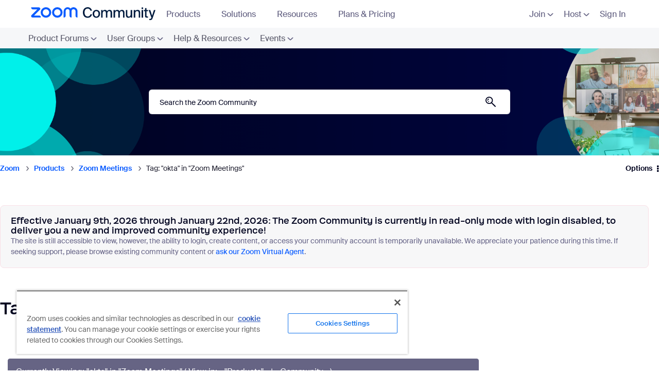

--- FILE ---
content_type: text/html;charset=UTF-8
request_url: https://community.zoom.com/t5/tag/okta/tg-p/board-id/meetings
body_size: 37155
content:
<!DOCTYPE html><html prefix="og: http://ogp.me/ns#" dir="ltr" lang="en" class="no-js">
	<head>
	
	<title>
	Tag: "okta" in "Zoom Meetings" - Zoom Community
</title>
	
	
	    <script src="https://cdn.cookielaw.org/scripttemplates/otSDKStub.js"  type="text/javascript" charset="UTF-8" data-domain-script="054bb50c-9aa4-49a0-8c41-57b963195b3a" sandbox="allow-scripts"></script>
<script type="text/javascript">
    function OptanonWrapper() {
        var trustDom = document.getElementById('ot-do-not-sell');
        if (trustDom) {
            trustDom.text = "Do Not Sell/Share My Personal Information";
        }
    }
</script>
<meta name="google-site-verification" content="FBXRmMekzD0eBe6vlNQUwXJdkHEUl8NavlhO6AGFsRs" /> 
<meta property="og:type" content="website">
<meta property="og:url" content="https://community.zoom.com">
<meta property="og:title" content="Zoom Community">
<meta property="og:description" content="The Zoom Community: A collaborative place for customers to find solutions, ask questions, and connect with peers.">
<meta property="og:image" content="https://community.zoom.com/html/@CB657C0F61BDB2AADAB6CB6A5EBB3FEB/assets/metatag.jpg">
<meta property="twitter:card" content="summary_large_image">
<meta property="twitter:url" content="https://community.zoom.com">
<meta property="twitter:title" content="Zoom Community">
<meta property="twitter:description" content="The Zoom Community: A collaborative place for customers to find solutions, ask questions, and connect with peers.">
<meta property="twitter:image" content="https://community.zoom.com/html/@CB657C0F61BDB2AADAB6CB6A5EBB3FEB/assets/metatag.jpg">


<script src="https://ajax.googleapis.com/ajax/libs/jquery/3.2.1/jquery.min.js"></script>
<script>(function(w,d,s,l,i){w[l]=w[l]||[];w[l].push({'gtm.start':
new Date().getTime(),event:'gtm.js'});var f=d.getElementsByTagName(s)[0],
j=d.createElement(s),dl=l!='dataLayer'?'&l='+l:'';j.async=true;j.src=
'https://www.googletagmanager.com/gtm.js?id='+i+dl;f.parentNode.insertBefore(j,f);
})(window,document,'script','dataLayer','GTM-PFKRJ62');</script>
<link rel="stylesheet" href='https://community.zoom.com/html/@FB56D0CC32599BF77DCA54BC2EC9608E/assets/bootstrap.min.css'/>
<script
  src="https://code.jquery.com/jquery-3.6.0.min.js"
  integrity="sha256-/xUj+3OJU5yExlq6GSYGSHk7tPXikynS7ogEvDej/m4="
  crossorigin="anonymous"></script>
<script src="https://cdnjs.cloudflare.com/ajax/libs/popper.js/1.14.6/umd/popper.min.js" integrity="sha384-wHAiFfRlMFy6i5SRaxvfOCifBUQy1xHdJ/yoi7FRNXMRBu5WHdZYu1hA6ZOblgut" crossorigin="anonymous"></script>
<script src='https://community.zoom.com/html/@F85ED132338861DA267744001221F2F1/assets/bootstrap.min.js'></script>

<link rel="stylesheet" href="https://cdnjs.cloudflare.com/ajax/libs/slick-carousel/1.8.1/slick.css" integrity="sha512-wR4oNhLBHf7smjy0K4oqzdWumd+r5/+6QO/vDda76MW5iug4PT7v86FoEkySIJft3XA0Ae6axhIvHrqwm793Nw==" crossorigin="anonymous" referrerpolicy="no-referrer" />
<script src="https://cdnjs.cloudflare.com/ajax/libs/slick-carousel/1.8.1/slick.min.js" integrity="sha512-XtmMtDEcNz2j7ekrtHvOVR4iwwaD6o/FUJe6+Zq+HgcCsk3kj4uSQQR8weQ2QVj1o0Pk6PwYLohm206ZzNfubg==" crossorigin="anonymous" referrerpolicy="no-referrer"></script>



<script>
var current_locale = 'en';
var qualtrics_locale = current_locale.toUpperCase();
  
if (qualtrics_locale == 'ES') { qualtrics_locale = 'ES-ES'; }
if (qualtrics_locale == 'PT') { qualtrics_locale = 'PT-BR'; }
if (qualtrics_locale == 'IN') { qualtrics_locale = 'ID'; } 
if (qualtrics_locale == 'ZH-CN') { qualtrics_locale = 'ZH-S'; }
if (qualtrics_locale == 'ZH-TW') { qualtrics_locale = 'ZH-T'; }
if (qualtrics_locale == 'IW') { qualtrics_locale = 'HE'; }

var user = {email: '', locale: ''};
if (true){
  user.email = null;
  user.locale = current_locale;
} else {
  user.email = "";
  user.locale = current_locale;
}
</script>
<script type='text/javascript'>

// Check a Cookie Value
function checkCookie(name) {
  var match = document.cookie.match(new RegExp('(^| )' + name + '=([^;]+)'));
  if (match) { return match[2]; }
  else { return "open"; }
}

// Set a Cookie
function setCookie(cName, cValue, expDays) {
  let date = new Date();
  date.setTime(date.getTime() + (expDays * 24 * 60 * 60 * 1000));
  const expires = "expires=" + date.toUTCString();
  document.cookie = cName + "=" + cValue + "; " + expires + "; path=/";
}
</script>

	
	
	
	<meta content="width=device-width, initial-scale=1.0, user-scalable=yes" name="viewport"/><meta content="noindex" name="robots"/><meta content="text/html; charset=UTF-8" http-equiv="Content-Type"/><link href="https://community.zoom.com/t5/tag/okta/tg-p/tag-id/2239/board-id/meetings" rel="canonical"/>
	
	
	
	
	    
            	<link href="/skins/6753993/a18daad2cb78e3253ecbe170adb8e83a/zoom.css" rel="stylesheet" type="text/css"/>
            
	

	
	
	
	
	<link rel="shortcut icon" href="https://community.zoom.com/html/@39425EF750764A83418BEE3B50A5D81F/assets/favicon.ico" />

<script>
!function(e,t,n,s,u,a){e.twq||(s=e.twq=function(){s.exe?s.exe.apply(s,arguments):s.queue.push(arguments);
},s.version='1.1',s.queue=[],u=t.createElement(n),u.async=!0,u.src='//static.ads-twitter.com/uwt.js',
a=t.getElementsByTagName(n)[0],a.parentNode.insertBefore(u,a))}(window,document,'script');
// Insert Twitter Pixel ID and Standard Event data below
twq('init','o5np0');
twq('track','PageView');
</script>
<script>
!function(f,b,e,v,n,t,s)
{if(f.fbq)return;n=f.fbq=function(){n.callMethod?
n.callMethod.apply(n,arguments):n.queue.push(arguments)};
if(!f._fbq)f._fbq=n;n.push=n;n.loaded=!0;n.version='2.0';
n.queue=[];t=b.createElement(e);t.async=!0;
t.src=v;s=b.getElementsByTagName(e)[0];
s.parentNode.insertBefore(t,s)}(window, document,'script',
'https://connect.facebook.net/en_US/fbevents.js');
fbq('init', '4633436110010443');
fbq('track', 'PageView');
</script>
<noscript><img height="1" width="1" style="display:none" src="https://www.facebook.com/tr?id=4633436110010443&ev=PageView&noscript=1"/></noscript>


<script type='text/javascript'>
(function(){var g=function(e,h,f,g){
this.get=function(a){for(var a=a+"=",c=document.cookie.split(";"),b=0,e=c.length;b<e;b++){for(var d=c[b];" "==d.charAt(0);)d=d.substring(1,d.length);if(0==d.indexOf(a))return d.substring(a.length,d.length)}return null};
this.set=function(a,c){var b="",b=new Date;b.setTime(b.getTime()+6048E5);b="; expires="+b.toGMTString();document.cookie=a+"="+c+b+"; path=/; "};
this.check=function(){var a=this.get(f);if(a)a=a.split(":");else if(100!=e)"v"==h&&(e=Math.random()>=e/100?0:100),a=[h,e,0],this.set(f,a.join(":"));else return!0;var c=a[1];if(100==c)return!0;switch(a[0]){case "v":return!1;case "r":return c=a[2]%Math.floor(100/c),a[2]++,this.set(f,a.join(":")),!c}return!0};
this.go=function(){if(this.check()){var a=document.createElement("script");a.type="text/javascript";a.src=g;document.body&&document.body.appendChild(a)}};
this.start=function(){var t=this;"complete"!==document.readyState?window.addEventListener?window.addEventListener("load",function(){t.go()},!1):window.attachEvent&&window.attachEvent("onload",function(){t.go()}):t.go()};};
try{(new g(100,"r","QSI_S_ZN_3n73TzBARYQLwcC","https://zn3n73tzbaryqlwcc-zoomfeedback.siteintercept.qualtrics.com/SIE/?Q_ZID=ZN_3n73TzBARYQLwcC")).start()}catch(i){}})();
</script><div id='ZN_3n73TzBARYQLwcC'><!--DO NOT REMOVE-CONTENTS PLACED HERE--></div>


<script language="javascript" type="text/javascript">
<!--
if("undefined"==typeof LITHIUM)var LITHIUM={};LITHIUM.Loader=function(){var d=[],a=[],b=!1,e=!1;return{onLoad:function(a){"function"===typeof a&&(!0===b?a():d.push(a))},onJsAttached:function(b){"function"===typeof b&&(!0===e?b():a.push(b))},runJsAttached:function(){e=!0;for(var b=0;b<a.length;b++)a[b]()},getOnLoadFunctions:function(){return d},setLoaded:function(){b=!0},isLoaded:function(){return b},isJsAttached:function(){return e}}}();"undefined"===typeof LITHIUM.Components&&(LITHIUM.Components={});LITHIUM.Components.render=function(d,a,b){LITHIUM.Loader.onLoad(function(){var e=LITHIUM.Components.renderUrl(d),g={type:"GET",dataType:"json"};LITHIUM.jQuery.extend(g,b||{});g.hasOwnProperty("url")||LITHIUM.jQuery.extend(g,{url:e});g.data=a;if("object"!==typeof g.data||null===g.data)g.data={};g.data.originalPageName=LITHIUM.Components.ORIGINAL_PAGE_NAME;g.data.originalPageContext=LITHIUM.Components.ORIGINAL_PAGE_CONTEXT;LITHIUM.jQuery.ajax(g)}.bind(this))};
LITHIUM.Components.renderUrl=function(d,a){var b=LITHIUM.Components.RENDER_URL;LITHIUM.jQuery.each({"component-id":d},function(a,d){b=b.replace(new RegExp("#{"+a+"}","g"),d)});"undefined"!==typeof a&&(b+="?"+LITHIUM.jQuery.param(a));return b};
LITHIUM.Components.renderInPlace=function(d,a,b,e){function g(a){var b=document.createElement("div"),d=(new Date).getTime()+Math.floor(1E7*Math.random()+1);b.setAttribute("id",d);a.parentNode.insertBefore(b,a);return d}if(e)var n=e;else!1===LITHIUM.Loader.isLoaded()&&(document.currentScript?n=g(document.currentScript):(e=document.querySelectorAll("script"),1<e.length&&(n=g(e[e.length-1]))));LITHIUM.Loader.onLoad(function(){var e=LITHIUM.jQuery,g=a||{},m=b||{},k=e("#"+n);e.extend(g,{renderedScripts:LITHIUM.RenderedScripts.toString(),
"component-id":d});e.extend(m,{success:function(a){var b=a.content;LITHIUM.AngularSupport.isAngularEnabled()&&(b=LITHIUM.AngularSupport.compile(b));k.replaceWith(b);LITHIUM.AjaxSupport.ScriptsProcessor.handleScriptEvaluation(a);(a=LITHIUM.jQuery(b).attr("id"))&&LITHIUM.jQuery("#"+a).trigger("LITHIUM:ajaxSuccess:renderInPlace",{componentId:d})},error:function(a,d,e){0===a.readyState||0===a.status?k.html(""):k.html('\x3cspan class\x3d"lia-ajax-error-text"\x3e'+b.errorMessage+"\x3c/span\x3e");k.removeClass(LITHIUM.Css.BASE_LAZY_LOAD).removeClass("lia-fa-spin")}});
k&&LITHIUM.Components.render(d,g,m)}.bind(this))};/*
 modernizr v3.3.1
 Build https://modernizr.com/download?-exiforientation-filereader-flash-setclasses-dontmin

 Copyright (c)
  Faruk Ates
  Paul Irish
  Alex Sexton
  Ryan Seddon
  Patrick Kettner
  Stu Cox
  Richard Herrera

 MIT License
 {
      "name": "EXIF Orientation",
      "property": "exiforientation",
      "tags": ["image"],
      "builderAliases": ["exif_orientation"],
      "async": true,
      "authors": ["Paul Sayre"],
      "notes": [{
        "name": "Article by Dave Perrett",
        "href": "http://recursive-design.com/blog/2012/07/28/exif-orientation-handling-is-a-ghetto/"
      },{
        "name": "Article by Calvin Hass",
        "href": "http://www.impulseadventure.com/photo/exif-orientation.html"
      }]
    }
    ! {
      "name": "Flash",
      "property": "flash",
      "tags": ["flash"],
      "polyfills": ["shumway"]
      }
      ! {
      "name": "File API",
      "property": "filereader",
      "caniuse": "fileapi",
      "notes": [{
        "name": "W3C Working Draft",
        "href": "https://www.w3.org/TR/FileAPI/"
      }],
      "tags": ["file"],
      "builderAliases": ["file_api"],
      "knownBugs": ["Will fail in Safari 5 due to its lack of support for the standards defined FileReader object"]
    }
    !*/
LITHIUM.LiModernizr=function(){(function(d,a,b){function e(h){var a=p.className,b=c._config.classPrefix||"";r&&(a=a.baseVal);c._config.enableJSClass&&(a=a.replace(new RegExp("(^|\\s)"+b+"no-js(\\s|$)"),"$1"+b+"js$2"));c._config.enableClasses&&(a+=" "+b+h.join(" "+b),r?p.className.baseVal=a:p.className=a)}function g(){return"function"!==typeof a.createElement?a.createElement(arguments[0]):r?a.createElementNS.call(a,"http://www.w3.org/2000/svg",arguments[0]):a.createElement.apply(a,arguments)}function n(){var b=
a.body;b||(b=g(r?"svg":"body"),b.fake=!0);return b}function q(a,b){if("object"==typeof a)for(var h in a)u(a,h)&&q(h,a[h]);else{a=a.toLowerCase();h=a.split(".");var l=c[h[0]];2==h.length&&(l=l[h[1]]);if("undefined"!=typeof l)return c;b="function"==typeof b?b():b;1==h.length?c[h[0]]=b:(!c[h[0]]||c[h[0]]instanceof Boolean||(c[h[0]]=new Boolean(c[h[0]])),c[h[0]][h[1]]=b);e([(b&&0!=b?"":"no-")+h.join("-")]);c._trigger(a,b)}return c}var t=[],m=[],k={_version:"3.3.1",_config:{classPrefix:"",enableClasses:!0,
enableJSClass:!0,usePrefixes:!0},_q:[],on:function(a,b){var h=this;setTimeout(function(){b(h[a])},0)},addTest:function(a,b,c){m.push({name:a,fn:b,options:c})},addAsyncTest:function(a){m.push({name:null,fn:a})}},c=function(){};c.prototype=k;c=new c;var p=a.documentElement,r="svg"===p.nodeName.toLowerCase(),u;(function(){var a={}.hasOwnProperty;u="undefined"!==typeof a&&"undefined"!==typeof a.call?function(b,h){return a.call(b,h)}:function(a,b){return b in a&&"undefined"===typeof a.constructor.prototype[b]}})();
k._l={};k.on=function(a,b){this._l[a]||(this._l[a]=[]);this._l[a].push(b);c.hasOwnProperty(a)&&setTimeout(function(){c._trigger(a,c[a])},0)};k._trigger=function(a,b){if(this._l[a]){var h=this._l[a];setTimeout(function(){var a;for(a=0;a<h.length;a++){var c=h[a];c(b)}},0);delete this._l[a]}};c._q.push(function(){k.addTest=q});c.addAsyncTest(function(){LITHIUM.Loader.onLoad(function(){var b=a.createElement("img");b.onerror=function(){q("exiforientation",!1,{aliases:["exif-orientation"]});a.body.removeChild(b)};
b.onload=function(){q("exiforientation",2!==b.width,{aliases:["exif-orientation"]});a.body.removeChild(b)};b.src="[data-uri]\x3d\x3d";
a.body&&(b.setAttribute("style","position: absolute; left: -9999;"),a.body.appendChild(b))})});c.addAsyncTest(function(){var b=function(a){p.contains(a)||p.appendChild(a)},c=function(a,b){var c=!!a;c&&(c=new Boolean(c),c.blocked="blocked"===a);q("flash",function(){return c});if(b&&f.contains(b)){for(;b.parentNode!==f;)b=b.parentNode;f.removeChild(b)}};try{var e="ActiveXObject"in d&&"Pan"in new d.ActiveXObject("ShockwaveFlash.ShockwaveFlash")}catch(v){}if(!("plugins"in navigator&&"Shockwave Flash"in
navigator.plugins||e)||r)c(!1);else{var l=g("embed"),f=n(),k;l.type="application/x-shockwave-flash";f.appendChild(l);if("Pan"in l||e){var m=function(){b(f);if(!p.contains(f))return f=a.body||f,l=g("embed"),l.type="application/x-shockwave-flash",f.appendChild(l),setTimeout(m,1E3);p.contains(l)?(k=l.style.cssText,""!==k?c("blocked",l):c(!0,l)):c("blocked");f.fake&&f.parentNode&&f.parentNode.removeChild(f)};setTimeout(m,10)}else b(f),c("blocked",l),f.fake&&f.parentNode&&f.parentNode.removeChild(f)}});
c.addTest("filereader",!!(d.File&&d.FileList&&d.FileReader));(function(){var a,b;for(b in m)if(m.hasOwnProperty(b)){var e=[];var d=m[b];if(d.name&&(e.push(d.name.toLowerCase()),d.options&&d.options.aliases&&d.options.aliases.length))for(a=0;a<d.options.aliases.length;a++)e.push(d.options.aliases[a].toLowerCase());d="function"===typeof d.fn?d.fn():d.fn;for(a=0;a<e.length;a++){var f=e[a];f=f.split(".");1===f.length?c[f[0]]=d:(!c[f[0]]||c[f[0]]instanceof Boolean||(c[f[0]]=new Boolean(c[f[0]])),c[f[0]][f[1]]=
d);t.push((d?"":"no-")+f.join("-"))}}})();e(t);delete k.addTest;delete k.addAsyncTest;for(b=0;b<c._q.length;b++)c._q[b]();LITHIUM.Modernizr=c})(window,document)}();(function(){LITHIUM.Globals=function(){var d={};return{preventGlobals:function(a){for(var b=0;b<a.length;b++){var e=a[b];e in window&&void 0!==window[e]&&(d[e]=window[e],window[e]=void 0)}},restoreGlobals:function(a){for(var b=0;b<a.length;b++){var e=a[b];d.hasOwnProperty(e)&&(window[e]=d[e])}}}}()})();(function(){function d(a,b){return a.replace(/\/+$/,"")+"/"+b}function a(a){return n.ajax({url:a,dataType:"script",cache:!0})}function b(b){var e=d(b,"core.min.js"),m=d(b,"video-plugin/main_html5.min.js"),k=d(b,"video-plugin/bit_wrapper.min.js"),c=d(b,"skin-plugin/html5-skin.min.js"),p=d(b,"skin-plugin/html5-skin.min.css");void 0===g&&(g=a(e).then(function(){return a(m)}).then(function(){return a(k)}).then(function(){return a(c)}).then(function(){var a=n.Deferred(),b=n("\x3clink/\x3e",{rel:"stylesheet",
type:"text/css",href:p}).appendTo("head");a.resolve(b);return a.promise()}));return g}function e(a,b,e,g){var c=d(a,"skin-plugin/skin.json");OO.ready(function(){var a=n.extend({},g,{onCreate:function(a){LITHIUM.OOYALA.players[b]={containerId:b,videoId:e,messageBus:a.mb};a.subscribe("playerEmbedded","liResize",function(){LITHIUM.Video(a.elementId,"playerEmbedded")})},skin:{config:c,inline:{responsive:{aspectRatio:"false"}}}});OO.Player.create(b,e,a);n(".lia-vid-container .innerWrapper").css("z-index",
"0")})}LITHIUM.OoyalaPlayer={};LITHIUM.OOYALA=LITHIUM.OOYALA||{};LITHIUM.OOYALA.players=LITHIUM.OOYALA.players||{};var g,n;LITHIUM.OoyalaPlayer.addVideo=function(a,d,g,k){LITHIUM.Loader.onLoad(function(){n=LITHIUM.jQuery;b(a).done(function(){e(a,d,g,k)})})}})();(function(d){Element.prototype.matches||(Element.prototype.matches=Element.prototype.msMatchesSelector||Element.prototype.webkitMatchesSelector);Element.prototype.closest||(Element.prototype.closest=function(a){var b=this;do{if(b.matches(a))return b;b=b.parentElement||b.parentNode}while(null!==b&&1===b.nodeType);return null})})(LITHIUM.jQuery);window.FileAPI = { jsPath: '/html/assets/js/vendor/ng-file-upload-shim/' };
LITHIUM.PrefetchData = {"Components":{},"commonResults":{}};
LITHIUM.DEBUG = false;
LITHIUM.CommunityJsonObject = {
  "Validation" : {
    "image.description" : {
      "min" : 0,
      "max" : 1000,
      "isoneof" : [ ],
      "type" : "string"
    },
    "tkb.toc_maximum_heading_level" : {
      "min" : 1,
      "max" : 6,
      "isoneof" : [ ],
      "type" : "integer"
    },
    "tkb.toc_heading_list_style" : {
      "min" : 0,
      "max" : 50,
      "isoneof" : [
        "disc",
        "circle",
        "square",
        "none"
      ],
      "type" : "string"
    },
    "blog.toc_maximum_heading_level" : {
      "min" : 1,
      "max" : 6,
      "isoneof" : [ ],
      "type" : "integer"
    },
    "tkb.toc_heading_indent" : {
      "min" : 5,
      "max" : 50,
      "isoneof" : [ ],
      "type" : "integer"
    },
    "blog.toc_heading_indent" : {
      "min" : 5,
      "max" : 50,
      "isoneof" : [ ],
      "type" : "integer"
    },
    "blog.toc_heading_list_style" : {
      "min" : 0,
      "max" : 50,
      "isoneof" : [
        "disc",
        "circle",
        "square",
        "none"
      ],
      "type" : "string"
    }
  },
  "User" : {
    "settings" : {
      "imageupload.legal_file_extensions" : "*.jpg;*.JPG;*.jpeg;*.JPEG;*.gif;*.GIF;*.png;*.PNG",
      "config.enable_avatar" : true,
      "integratedprofile.show_klout_score" : true,
      "layout.sort_view_by_last_post_date" : true,
      "layout.friendly_dates_enabled" : false,
      "profileplus.allow.anonymous.scorebox" : false,
      "tkb.message_sort_default" : "topicPublishDate",
      "layout.format_pattern_date" : "yyyy-MM-dd",
      "config.require_search_before_post" : "off",
      "isUserLinked" : false,
      "integratedprofile.cta_add_topics_dismissal_timestamp" : -1,
      "layout.message_body_image_max_size" : 1000,
      "profileplus.everyone" : false,
      "integratedprofile.cta_connect_wide_dismissal_timestamp" : -1,
      "blog.toc_maximum_heading_level" : "",
      "integratedprofile.hide_social_networks" : false,
      "blog.toc_heading_indent" : "",
      "contest.entries_per_page_num" : 20,
      "layout.messages_per_page_linear" : 10,
      "integratedprofile.cta_manage_topics_dismissal_timestamp" : -1,
      "profile.shared_profile_test_group" : false,
      "integratedprofile.cta_personalized_feed_dismissal_timestamp" : -1,
      "integratedprofile.curated_feed_size" : 10,
      "contest.one_kudo_per_contest" : false,
      "integratedprofile.enable_social_networks" : false,
      "integratedprofile.my_interests_dismissal_timestamp" : -1,
      "profile.language" : "en",
      "layout.friendly_dates_max_age_days" : 31,
      "layout.threading_order" : "thread_ascending",
      "blog.toc_heading_list_style" : "disc",
      "useRecService" : false,
      "layout.module_welcome" : "<h2>Welcome to the Zoom Community<\/h2>",
      "imageupload.max_uploaded_images_per_upload" : 100,
      "imageupload.max_uploaded_images_per_user" : 1000,
      "integratedprofile.connect_mode" : "",
      "tkb.toc_maximum_heading_level" : "",
      "tkb.toc_heading_list_style" : "disc",
      "sharedprofile.show_hovercard_score" : true,
      "config.search_before_post_scope" : "community",
      "tkb.toc_heading_indent" : "",
      "p13n.cta.recommendations_feed_dismissal_timestamp" : -1,
      "imageupload.max_file_size" : 10000,
      "layout.show_batch_checkboxes" : false,
      "integratedprofile.cta_connect_slim_dismissal_timestamp" : -1
    },
    "isAnonymous" : true,
    "policies" : {
      "image-upload.process-and-remove-exif-metadata" : true
    },
    "registered" : false,
    "emailRef" : "",
    "id" : -1,
    "login" : "Anonymous"
  },
  "Server" : {
    "communityPrefix" : "/fnwwh38523",
    "nodeChangeTimeStamp" : 1768991106600,
    "tapestryPrefix" : "/t5",
    "deviceMode" : "DESKTOP",
    "responsiveDeviceMode" : "DESKTOP",
    "membershipChangeTimeStamp" : "0",
    "version" : "25.12",
    "branch" : "25.12-release",
    "showTextKeys" : false
  },
  "Config" : {
    "phase" : "prod",
    "integratedprofile.cta.reprompt.delay" : 30,
    "profileplus.tracking" : {
      "profileplus.tracking.enable" : false,
      "profileplus.tracking.click.enable" : false,
      "profileplus.tracking.impression.enable" : false
    },
    "app.revision" : "2512231126-s6f44f032fc-b18",
    "navigation.manager.community.structure.limit" : "1000"
  },
  "Activity" : {
    "Results" : [ ]
  },
  "NodeContainer" : {
    "viewHref" : "https://community.zoom.com/t5/Products/ct-p/your-community",
    "description" : "",
    "id" : "your-community",
    "shortTitle" : "Products",
    "title" : "Products",
    "nodeType" : "category"
  },
  "Page" : {
    "skins" : [
      "zoom",
      "theme_hermes",
      "responsive_peak"
    ],
    "authUrls" : {
      "loginUrl" : "https://community.zoom.com/?referer=https%3A%2F%2Fcommunity.zoom.com%2Ft5%2Ftag%2Fokta%2Ftg-p%2Ftag-id%2F2239%2Fboard-id%2Fmeetings",
      "loginUrlNotRegistered" : "https://community.zoom.com/?redirectreason=notregistered&referer=https%3A%2F%2Fcommunity.zoom.com%2Ft5%2Ftag%2Fokta%2Ftg-p%2Ftag-id%2F2239%2Fboard-id%2Fmeetings",
      "loginUrlNotRegisteredDestTpl" : "https://community.zoom.com/?redirectreason=notregistered&referer=%7B%7BdestUrl%7D%7D"
    },
    "name" : "TagViewPage",
    "rtl" : false,
    "object" : { }
  },
  "WebTracking" : {
    "Activities" : { },
    "path" : "Community:Zoom/Category:Products/Board:Zoom Meetings"
  },
  "Feedback" : {
    "targeted" : { }
  },
  "Seo" : {
    "markerEscaping" : {
      "pathElement" : {
        "prefix" : "@",
        "match" : "^[0-9][0-9]$"
      },
      "enabled" : false
    }
  },
  "TopLevelNode" : {
    "viewHref" : "https://community.zoom.com/",
    "description" : "",
    "id" : "fnwwh38523",
    "shortTitle" : "Zoom",
    "title" : "Zoom Community",
    "nodeType" : "Community"
  },
  "Community" : {
    "viewHref" : "https://community.zoom.com/",
    "integratedprofile.lang_code" : "en",
    "integratedprofile.country_code" : "US",
    "id" : "fnwwh38523",
    "shortTitle" : "Zoom",
    "title" : "Zoom Community"
  },
  "CoreNode" : {
    "conversationStyle" : "forum",
    "viewHref" : "https://community.zoom.com/t5/Zoom-Meetings/bd-p/meetings",
    "settings" : { },
    "description" : "",
    "id" : "meetings",
    "shortTitle" : "Zoom Meetings",
    "title" : "Zoom Meetings",
    "nodeType" : "Board",
    "ancestors" : [
      {
        "viewHref" : "https://community.zoom.com/t5/Products/ct-p/your-community",
        "description" : "",
        "id" : "your-community",
        "shortTitle" : "Products",
        "title" : "Products",
        "nodeType" : "category"
      },
      {
        "viewHref" : "https://community.zoom.com/",
        "description" : "",
        "id" : "fnwwh38523",
        "shortTitle" : "Zoom",
        "title" : "Zoom Community",
        "nodeType" : "Community"
      }
    ]
  }
};
LITHIUM.Components.RENDER_URL = "/t5/util/componentrenderpage/component-id/#{component-id}?render_behavior=raw";
LITHIUM.Components.ORIGINAL_PAGE_NAME = 'tagging/TagViewPage';
LITHIUM.Components.ORIGINAL_PAGE_ID = 'TagViewPage';
LITHIUM.Components.ORIGINAL_PAGE_CONTEXT = '[base64]';
LITHIUM.Css = {
  "BASE_DEFERRED_IMAGE" : "lia-deferred-image",
  "BASE_BUTTON" : "lia-button",
  "BASE_SPOILER_CONTAINER" : "lia-spoiler-container",
  "BASE_TABS_INACTIVE" : "lia-tabs-inactive",
  "BASE_TABS_ACTIVE" : "lia-tabs-active",
  "BASE_AJAX_REMOVE_HIGHLIGHT" : "lia-ajax-remove-highlight",
  "BASE_FEEDBACK_SCROLL_TO" : "lia-feedback-scroll-to",
  "BASE_FORM_FIELD_VALIDATING" : "lia-form-field-validating",
  "BASE_FORM_ERROR_TEXT" : "lia-form-error-text",
  "BASE_FEEDBACK_INLINE_ALERT" : "lia-panel-feedback-inline-alert",
  "BASE_BUTTON_OVERLAY" : "lia-button-overlay",
  "BASE_TABS_STANDARD" : "lia-tabs-standard",
  "BASE_AJAX_INDETERMINATE_LOADER_BAR" : "lia-ajax-indeterminate-loader-bar",
  "BASE_AJAX_SUCCESS_HIGHLIGHT" : "lia-ajax-success-highlight",
  "BASE_CONTENT" : "lia-content",
  "BASE_JS_HIDDEN" : "lia-js-hidden",
  "BASE_AJAX_LOADER_CONTENT_OVERLAY" : "lia-ajax-loader-content-overlay",
  "BASE_FORM_FIELD_SUCCESS" : "lia-form-field-success",
  "BASE_FORM_WARNING_TEXT" : "lia-form-warning-text",
  "BASE_FORM_FIELDSET_CONTENT_WRAPPER" : "lia-form-fieldset-content-wrapper",
  "BASE_AJAX_LOADER_OVERLAY_TYPE" : "lia-ajax-overlay-loader",
  "BASE_FORM_FIELD_ERROR" : "lia-form-field-error",
  "BASE_SPOILER_CONTENT" : "lia-spoiler-content",
  "BASE_FORM_SUBMITTING" : "lia-form-submitting",
  "BASE_EFFECT_HIGHLIGHT_START" : "lia-effect-highlight-start",
  "BASE_FORM_FIELD_ERROR_NO_FOCUS" : "lia-form-field-error-no-focus",
  "BASE_EFFECT_HIGHLIGHT_END" : "lia-effect-highlight-end",
  "BASE_SPOILER_LINK" : "lia-spoiler-link",
  "BASE_DISABLED" : "lia-link-disabled",
  "FACEBOOK_LOGOUT" : "lia-component-users-action-logout",
  "FACEBOOK_SWITCH_USER" : "lia-component-admin-action-switch-user",
  "BASE_FORM_FIELD_WARNING" : "lia-form-field-warning",
  "BASE_AJAX_LOADER_FEEDBACK" : "lia-ajax-loader-feedback",
  "BASE_AJAX_LOADER_OVERLAY" : "lia-ajax-loader-overlay",
  "BASE_LAZY_LOAD" : "lia-lazy-load"
};
(function() { if (!window.LITHIUM_SPOILER_CRITICAL_LOADED) { window.LITHIUM_SPOILER_CRITICAL_LOADED = true; window.LITHIUM_SPOILER_CRITICAL_HANDLER = function(e) { if (!window.LITHIUM_SPOILER_CRITICAL_LOADED) return; if (e.target.classList.contains('lia-spoiler-link')) { var container = e.target.closest('.lia-spoiler-container'); if (container) { var content = container.querySelector('.lia-spoiler-content'); if (content) { if (e.target.classList.contains('open')) { content.style.display = 'none'; e.target.classList.remove('open'); } else { content.style.display = 'block'; e.target.classList.add('open'); } } e.preventDefault(); return false; } } }; document.addEventListener('click', window.LITHIUM_SPOILER_CRITICAL_HANDLER, true); } })();
LITHIUM.noConflict = true;
LITHIUM.useCheckOnline = false;
LITHIUM.RenderedScripts = [
  "jquery.position-toggle-1.0.js",
  "PartialRenderProxy.js",
  "NoConflict.js",
  "Namespace.js",
  "jquery.json-2.6.0.js",
  "jquery.function-utils-1.0.js",
  "ResizeSensor.js",
  "OoyalaPlayer.js",
  "jquery.clone-position-1.0.js",
  "jquery.tools.tooltip-1.2.6.js",
  "jquery.ui.widget.js",
  "LiModernizr.js",
  "prism.js",
  "SpoilerToggle.js",
  "SearchForm.js",
  "jquery.hoverIntent-r6.js",
  "CustomEvent.js",
  "jquery.lithium-selector-extensions.js",
  "jquery.appear-1.1.1.js",
  "HelpIcon.js",
  "jquery.effects.core.js",
  "ElementMethods.js",
  "InformationBox.js",
  "AutoComplete.js",
  "DropDownMenuVisibilityHandler.js",
  "json2.js",
  "jquery.delayToggle-1.0.js",
  "Components.js",
  "jquery.ui.mouse.js",
  "ForceLithiumJQuery.js",
  "DataHandler.js",
  "AjaxFeedback.js",
  "jquery.css-data-1.0.js",
  "jquery.ui.draggable.js",
  "jquery.iframe-transport.js",
  "Tooltip.js",
  "PolyfillsAll.js",
  "jquery.blockui.js",
  "ActiveCast3.js",
  "jquery.autocomplete.js",
  "ElementQueries.js",
  "Sandbox.js",
  "jquery.ui.dialog.js",
  "jquery.ui.resizable.js",
  "Text.js",
  "DeferredImages.js",
  "jquery.ui.core.js",
  "jquery.placeholder-2.0.7.js",
  "jquery.viewport-1.0.js",
  "Events.js",
  "Forms.js",
  "Placeholder.js",
  "Lithium.js",
  "jquery.js",
  "Link.js",
  "Throttle.js",
  "jquery.fileupload.js",
  "jquery.ajax-cache-response-1.0.js",
  "Loader.js",
  "jquery.tmpl-1.1.1.js",
  "jquery.scrollTo.js",
  "jquery.effects.slide.js",
  "MessageListActual.js",
  "jquery.ui.position.js",
  "AjaxSupport.js",
  "Video.js",
  "Auth.js",
  "SearchAutoCompleteToggle.js",
  "jquery.iframe-shim-1.0.js",
  "DropDownMenu.js",
  "Globals.js",
  "Cache.js"
];(function(){LITHIUM.AngularSupport=function(){function g(a,c){a=a||{};for(var b in c)"[object object]"===Object.prototype.toString.call(c[b])?a[b]=g(a[b],c[b]):a[b]=c[b];return a}var d,f,b={coreModule:"li.community",coreModuleDeps:[],noConflict:!0,bootstrapElementSelector:".lia-page .min-width .lia-content",bootstrapApp:!0,debugEnabled:!1,useCsp:!0,useNg2:!1},k=function(){var a;return function(b){a||(a=document.createElement("a"));a.href=b;return a.href}}();LITHIUM.Angular={};return{preventGlobals:LITHIUM.Globals.preventGlobals,
restoreGlobals:LITHIUM.Globals.restoreGlobals,init:function(){var a=[],c=document.querySelector(b.bootstrapElementSelector);a.push(b.coreModule);b.customerModules&&0<b.customerModules.length&&a.concat(b.customerModules);b.useCsp&&(c.setAttribute("ng-csp","no-unsafe-eval"),c.setAttribute("li-common-non-bindable",""));d=LITHIUM.angular.module(b.coreModule,b.coreModuleDeps);d.config(["$locationProvider","$provide","$injector","$logProvider","$compileProvider","$qProvider","$anchorScrollProvider",function(a,
c,e,d,f,g,h){h.disableAutoScrolling();h=document.createElement("base");h.setAttribute("href",k(location));document.getElementsByTagName("head")[0].appendChild(h);window.history&&window.history.pushState&&a.html5Mode({enabled:!0,requireBase:!0,rewriteLinks:!1}).hashPrefix("!");d.debugEnabled(b.debugEnabled);f.debugInfoEnabled(b.debugEnabled);e.has("$uibModal")&&c.decorator("$uibModal",["$delegate",function(a){var b=a.open;a.open=function(a){a.backdropClass=(a.backdropClass?a.backdropClass+" ":"")+
"lia-modal-backdrop";a.windowClass=(a.windowClass?a.windowClass+" ":"")+"lia-modal-window";return b(a)};return a}]);e.has("uibDropdownConfig")&&(e.get("uibDropdownConfig").openClass="lia-dropdown-open");e.has("uibButtonConfig")&&(e.get("uibButtonConfig").activeClass="lia-link-active");g.errorOnUnhandledRejections(!1)}]);if(b.bootstrapApp)f=b.useNg2?LITHIUM.Angular.upgradeAdapter.bootstrap(c,a):LITHIUM.angular.bootstrap(c,a);else LITHIUM.Loader.onLoad(function(){f=LITHIUM.angular.element(c).injector()});
LITHIUM.Angular.app=d},compile:function(a){void 0===a&&(a=document.querySelector(b.bootstrapElementSelector));var c;if(void 0===a||""===a)return a;f.invoke(["$rootScope","$compile",function(b,d){try{var e=LITHIUM.angular.element(a)}catch(l){e=LITHIUM.angular.element("\x3cli:safe-wrapper\x3e"+a+"\x3c/li:safe-wrapper\x3e")}e.attr("li-common-non-bindable","");c=d(e)(b);b.$digest()}]);return c},isAngularEnabled:function(){return void 0!==d},updateLocationUrl:function(a,b){f.invoke(["$location","$rootScope",
"$browser",function(c,d,e){a=""===a?"?":a;c.url(a,b);d.$apply()}])},setOptions:function(a){return g(b,a)},getOptions:function(){return b},initGlobal:function(a){LITHIUM.angular=a;b.useNg2&&(LITHIUM.Angular.upgradeAdapter=new ng.upgrade.UpgradeAdapter)}}}()})();(function(){LITHIUM.ScriptLoader=function(){function d(a){a in e||(e[a]={loaded:!1});return e[a]}function f(){g.filter(function(a){return!a.loaded}).forEach(function(a){var b=!0;a.labels.forEach(function(a){!1===d(a).loaded&&(b=!1)});b&&(a.loaded=!0,a.callback())})}var e={},g=[];return{load:function(a){a.forEach(function(a){var b=document.getElementsByTagName("head")[0]||document.documentElement,c=document.createElement("script");c.src=a.url;c.async=!1;a.crossorigin&&a.integrity&&(c.setAttribute("crossorigin",
a.crossorigin),c.setAttribute("integrity",a.integrity));b.insertBefore(c,b.firstChild);d(a.label)})},setLoaded:function(a){d(a).loaded=!0;f()},ready:function(a,b){g.push({labels:a,callback:b,loaded:!1});f()}}}()})();LITHIUM.ScriptLoader.load([{"name":"lia-scripts-common-min.js","label":"common","url":"/t5/scripts/0FBAB47D244ABC35EF85D924E16EE128/lia-scripts-common-min.js"},{"name":"lia-scripts-body-min.js","label":"body","url":"/t5/scripts/FDF82AB2009685AA36C8F82C47444296/lia-scripts-body-min.js"},{"name":"lia-scripts-angularjs-min.js","label":"angularjs","url":"/t5/scripts/00A777938B56ECCE5DB9E6C80A2C3591/lia-scripts-angularjs-min.js"},{"name":"lia-scripts-angularjsModules-min.js","label":"angularjsModules","url":"/t5/scripts/99C17D50065BAE37DE5F4359D506E8EB/lia-scripts-angularjsModules-min.js"}]);
// -->
</script></head>
	<body class="lia-board lia-user-status-anonymous TagViewPage lia-body lia-a11y" id="lia-body">
	
	
	<div id="B30-220-8" class="ServiceNodeInfoHeader">
</div>
	
	
	
	

	<div class="lia-page">
		<center>
			
				<noscript><iframe src="https://www.googletagmanager.com/ns.html?id=GTM-PFKRJ62"
height="0" width="0" style="display:none;visibility:hidden" sandbox="allow-scripts"></iframe></noscript>
 
					
	
	<div class="MinimumWidthContainer">
		<div class="min-width-wrapper">
			<div class="min-width">		
				
						<div class="lia-content">
                            
							
							
							
		
	<div class="lia-quilt lia-quilt-tag-view-page lia-quilt-layout-two-column-main-side lia-top-quilt">
	<div class="lia-quilt-row lia-quilt-row-header">
		<div class="lia-quilt-column lia-quilt-column-24 lia-quilt-column-single lia-quilt-column-common-header">
			<div class="lia-quilt-column-alley lia-quilt-column-alley-single">
	
		
			<div class="lia-quilt lia-quilt-header lia-quilt-layout-custom-universal-zoom-header lia-component-quilt-header">
	<div class="lia-quilt-row lia-quilt-row-header-main">
		<div class="lia-quilt-column lia-quilt-column-24 lia-quilt-column-single lia-quilt-column-header-main-container">
			<div class="lia-quilt-column-alley lia-quilt-column-alley-single">
	
		
			
<div id="header-main-container">
    <div id="header" class="header" style="min-height:94px;">
<div id="header-banner" class="header-banner header-banner-default hide hide-no-promo">
  <div class="header-banner-container">
    <div class="banner-content">
      <p class="header-banner-text">
        <b>Zoomtopia is here.</b> Unlock the transformative power of generative AI, helping you connect, collaborate, and Work Happy with AI Companion.
      </p>
<a href="https://zoomtopia.com/?utm_source=communitypg&amp;utm_medium=web&amp;utm_content=homepage_ad" class="header-banner-cta" target="_blank">
        Register now
        <span class="footer-arrow white-arrow"></span>
      </a>
    </div>
    <span id="banner-1" tabindex="0" class="banner-close banner-1"></span>
  </div>
</div>        <div id="header-mainbar" class="v2-mainbar">
            <div class="header-container">
                <a href="/" tabindex="0" id="header-logo-a">
                    <img alt="community.title" id="community-logo" src="https://community.zoom.com/html/@89FCD579330EAB2BED78F11AB8257868/assets/Community-Logo-EN.svg">
                </a>
                <ul role="menubar" id="main-menubar" class="menubar" aria-label="">
                    <li role="none" class="dropdown-li">
                        <a href="javascript:void(0);" class="dropdown-link" tabindex="0" aria-label='Products'>Products<span class="dropdown-caret"></span></a>
                        <div role="menu" id="product-dropdown" aria-label="" class="menu header-dropdown v2-dropdown">
                            <div class="v2-dropdown-visible">
                                <div class="v2-inner">
                                    <div class="product-top-callout">
                                        <img class="product-icon" src="/html/assets/AICompanion-WithEmblem.svg" style="">
                                        <div class="product-top-text">
                                        <p>Empowering you to increase productivity, improve team effectiveness, and enhance skills.</p>
                                        <a href="https://www.zoom.com/en/ai-assistant/" class="">Learn more</a>
                                    </div>
                                </div>
                                <div class="product-icons-container">
                                    <div class="product-icons-left">
                                        <div class="left-icons-header icons-header">
                                            <a href="https://www.zoom.com/en/products/collaboration-tools/">
                                            <img class="zm-workplace-logo" src="/html/assets/blue-zoom-logo.svg"><h2>Workplace</h2><img class="arrow-icon" src="/html/assets/link-arrow-blue.svg">
                                            </a>
                                        </div>
                                        <div class="left-icons-body icons-body">
                                            <div class="col-1">
                                                <div class="product-group">
                                                    <h5>Communication</h5>
                                                    <ul>
                                                        <li><a href="https://www.zoom.com/en/products/virtual-meetings/"><img src="/html/assets/nav_meetings_icon.svg"><span>Meetings</span></a></li>
                                                        <li><a href="https://www.zoom.com/en/products/team-chat/"><img src="/html/assets/nav_chat_icon.svg"><span>Team Chat</span></a></li>
                                                        <li><a href="https://www.zoom.com/en/products/voip-phone/"><img src="/html/assets/nav_phone_icon.svg"><span>Phone</span></a></li>
                                                        <li><a href="https://www.zoom.com/en/products/email-calendar/"><img src="/html/assets/nav_mail_icon.svg"><span>Mail &amp; Calendar</span></a></li>
                                                        <li><a href="https://www.zoom.com/en/products/appointment-scheduler/"><img src="/html/assets/nav_scheduler_icon.svg"><span>Scheduler</span></a></li>
                                                    </ul>
                                                </div>
                                            </div>
                                            <div class="col-2">
                                                <div class="product-group">
                                                    <h5>Productivity</h5>
                                                    <ul>
                                                        <li><a href="https://www.zoom.com/en/products/collaborative-docs/"><img src="/html/assets/nav_docs_icon.svg"><span>Docs</span></a></li>
                                                        <li><a href="https://www.zoom.com/en/products/online-whiteboard/"><img src="/html/assets/nav_whiteboard_icon.svg"><span>Whiteboard</span></a></li>
                                                        <li><a href="https://www.zoom.com/en/products/video-recording/"><img src="/html/assets/nav_clips_icon.svg"><span>Clips</span></a></li>
                                                        <li><a href="https://www.zoom.com/en/products/productivity/"><img src="/html/assets/nav_tasks_icon.svg"><span>Tasks</span></a></li>
                                                    </ul>
                                                </div>
                                                <div class="product-group">
                                                    <h5>Apps &amp; Integration</h5>
                                                    <ul>
                                                        <li><a href="https://zoom.us/workplace-apps"><img src="/html/assets/nav_app_icon.svg"><span>App Marketplace</span></a></li>
                                                    </ul>
                                                </div>
                                            </div>
                                            <div class="col-3">
                                                <div class="product-group">
                                                    <h5>Spaces</h5>
                                                    <ul>
                                                        <li><a href="https://www.zoom.com/en/products/meeting-rooms/"><img src="/html/assets/nav_rooms_icon.svg"><span>Rooms</span></a></li>
                                                        <li><a href="https://www.zoom.com/en/products/meeting-rooms/features/workspace/"><img src="/html/assets/nav_workspace_reservation_icon.svg"><span>Workspace Reservation</span></a></li>
                                                        <li><a href="https://www.zoom.com/en/products/meeting-rooms/features/workspace/"><img src="/html/assets/nav_digital_signage_icon.svg"><span>Digital Signage</span></a></li>
                                                        <li><a href="https://www.zoom.com/en/products/meeting-rooms/features/workspace/#visitor-management"><img src="/html/assets/nav_visitor_management_icon.svg"><span>Visitor Management</span></a></li>
                                                    </ul>
                                                </div>
                                                <div class="product-group">
                                                    <h5>Employee Engagement</h5>
                                                    <ul>
                                                        <li><a href="https://www.zoom.com/en/products/workvivo/"><img src="/html/assets/nav_workvivo_icon.svg"><span>Workvivo</span></a></li>
                                                    </ul>
                                                </div>
                                            </div>
                                        </div>
                                    </div>
                                    <div class="product-icons-right">
                                        <div class="right-icons-header icons-header">
                                            <a href="https://www.zoom.com/en/products/business-services/"><h2>Business Services</h2><img class="arrow-icon" src="/html/assets/link-arrow-blue.svg"></a>
                                        </div>
                                        <div class="right-icons-body icons-body">
                                            <div class="product-group grp-1">
                                                <h5>Customer Care</h5>
                                                <ul>
                                                    <li><a href="https://www.zoom.com/en/products/contact-center/"><img src="/html/assets/nav_contact_center_icon.svg"><span>Contact Center</span></a></li>
                                                    <li><a href="https://www.zoom.com/en/products/contact-center/features/virtual-agent/"><img src="/html/assets/nav_virtual_agent_icon.svg"><span>Virtual Agent</span></a></li>
                                                    <li><a href="https://www.zoom.com/en/products/contact-center/features/workforce-engagement-management/"><img src="/html/assets/nav_workforce_engagement_icon.svg"><span>Workforce Engagement</span></a></li>
                                                </ul>
                                            </div>
                                            <div class="product-group grp-2">
                                                <h5>Sales</h5>
                                                <ul>
                                                    <li><a href="https://www.zoom.com/en/products/conversation-intelligence/"><img src="/html/assets/nav_revenue_accelerator_icon.svg"><span>Revenue Accelerator</span></a></li>
                                                </ul>
                                            </div>
                                            <div class="product-group grp-3">
                                                <h5>Marketing</h5>
                                                <ul>
                                                    <li><a href="https://www.zoom.com/en/products/event-platform/"><img src="/html/assets/nav_events_icon.svg"><span>Events</span></a></li>
                                                    <li><a href="https://www.zoom.com/en/products/webinars/"><img src="/html/assets/nav_webinars_icon.svg"><span>Webinars</span></a></li>
                                                </ul>
                                            </div>
                                            <div class="product-group grp-4">
                                                <h5>Ecosystems</h5>
                                                <ul>
                                                    <li><a href="https://www.zoom.com/en/video-sdk/"><img src="/html/assets/nav_api_icon.svg"><span>APIs &amp; SDKs</span></a></li>
                                                    <li><a href="https://zoom.com/en/products/workflow-automation/"><img src="/html/assets/product-workflow-automation.svg"><span>Workflow Automation</span></a></li>
                                                </ul>
                                            </div>
                                        </div>
                                    </div>
                                </div>
                            </div>
                        </div>
                        <div class="v2-dropdown-ctas">
                            <a href="https://www.zoom.com/en/products/" class="left-link">Discover all products<img src="/html/assets/link-arrow-white.svg"></a>
                            <a href="https://zoom.us/pricing" class="right-link plans-pricing">Plans &amp; Pricing <img src="/html/assets/link-arrow-blue.svg"></a>
                        </div>
                    </li>
                    <li role="none" class="dropdown-li">
                        <a class="dropdown-link" href="javascript:void(0);" tabindex="0">Solutions<span class="dropdown-caret"></span></a>
                        <div role="menu" id="solutions-dropdown" aria-label="" class="menu header-dropdown v2-dropdown">
                            <div class="v2-dropdown-visible">
                                <div class="v2-inner">
                                    <div class="col-1">
                                        <div class="col-header">
                                            <a href="https://www.zoom.com/en/industry/">By industry
                                                <img src="/html/assets/link-arrow-blue.svg">
                                            </a>
                                        </div>
                                        <ul>
                                            <li><a href="https://www.zoom.com/en/industry/education/">Education</a></li>
                                            <li><a href="https://www.zoom.com/en/industry/finance/">Financial Services</a></li>
                                            <li><a href="https://www.zoom.com/en/industry/government/">Government</a></li>
                                            <li><a href="https://www.zoom.com/en/industry/healthcare/">Healthcare</a></li>
                                            <li><a href="https://www.zoom.com/en/industry/manufacturing/">Manufacturing</a></li>
                                            <li><a href="https://www.zoom.com/en/industry/retail/">Retail</a></li>
                                            <li><a href="https://www.zoom.com/en/frontline-workers/">Frontline</a></li>
                                        </ul>
                                    </div>
                                    <div class="col-2">
                                        <div class="col-header">
                                            <span>By audience</span>
                                        </div>
                                        <ul>
                                            <li><a href="https://www.zoom.com/en/audiences/small-business/">Small and Midsize businesses</a></li>
                                        </ul>
                                        <div class="indented-chunk">
                                            <h5>Enterprise</h5>
                                            <ul>
                                                <li><a href="https://www.zoom.com/en/audiences/it-professionals/">IT Professionals</a></li>
                                                <li><a href="https://www.zoom.com/en/audiences/cx/">Customer Experience</a></li>
                                                <li><a href="https://www.zoom.com/en/audiences/sales-and-revenue/">Sales and Revenue</a></li>
                                                <li><a href="https://www.zoom.com/en/audiences/av-facilities/">Facilities</a></li>
                                                <li><a href="https://www.zoom.com/en/audiences/marketing-events/">Marketing and Events</a></li>
                                            </ul>
                                        </div>
                                    </div>
                                    <div class="col-3">
                                        <div class="col-header"><a href="https://developers.zoom.us/docs/">For developers<img src="/html/assets/link-arrow-blue.svg"></a></div>
                                        <ul>
                                            <li><a href="https://www.zoom.com/en/video-sdk/">Video SDK</a></li>
                                            <li><a href="https://developers.zoom.us/docs/meeting-sdk/">Meeting SDK</a></li>
                                            <li><a href="https://marketplace.zoom.us/">App Marketplace</a></li>
                                            <li><a href="https://developers.zoom.us/docs/api/">APIs</a></li>
                                            <li><a href="https://developers.zoom.us/docs/api/rest/webhook-reference/">Webhooks</a></li>
                                            <li><a href="https://www.zoom.com/en/zoom-apps/">Zoom Apps</a></li>
                                            <li><a href="https://developers.zoom.us/docs/">Developer Solutions</a></li>
                                        </ul>
                                    </div>
                                    <div class="col-4">
                                        <div class="col-header"><a href="https://partners.zoom.us/">For partners<img src="/html/assets/link-arrow-blue.svg"></a></div>
                                        <ul>
                                            <li><a href="https://partner.zoom.us/solutions/">Partner Solutions</a></li>
                                            <li><a href="https://partner.zoom.us/partner-locator/">Find a Partner</a></li>
                                            <li><a href="https://partner.zoom.us/">Become a Partner</a></li>
                                            <li><a href="https://mypartnerportal.zoom.us/">Partner Portal</a></li>
                                            <li><a href="https://mypartnerportal.zoom.us/?sso=21&amp;RelayState=/pages/38/home">Partner Learning Center</a></li>
                                        </ul>
                                    </div>
                                </div>
                                <div class="solutions-footer plans-pricing">
                                    <a href="https://zoom.us/pricing">
                                    Plans &amp; Pricing 
                                    <img class="post-link-arrow" src="/html/assets/link-arrow-white.svg">
                                    </a>
                                </div>
                            </div>
                        </div>
                    </li>
                    <li role="none" class="dropdown-li">
                        <a class="dropdown-link" href="javascript:void(0);" tabindex="0">Resources<span class="dropdown-caret"></span></a>
                        <div role="menu" id="resources-dropdown" aria-label="" class="menu header-dropdown v2-dropdown">
                            <div class="v2-dropdown-visible">
                                <div class="v2-inner">
                                    <div class="resources-links">
                                        <div class="col-1">
                                            <div class="col-header">Explore</div>
                                            <ul>
                                                <li><a href="https://www.zoom.com/en/blog/">Zoom Blog</a></li>
                                                <li><a href="https://www.zoom.com/en/resources/">Resource Library</a></li>
                                                <li><a href="https://ev.zoom.us/">Webinars &amp; Events</a></li>
                                                <li><a href="https://www.zoom.com/en/customer-stories/all/">Customer Stories</a></li>
                                                <li><a href="https://explore.zoom.us/en/trust/">Zoom Trust Center</a></li>
                                            </ul>
                                        </div>
                                        <div class="col-2">
                                            <div class="col-header">Connect &amp; learn</div>
                                            <ul>
                                                <li><a href="/">Zoom Community</a></li>
                                                <li><a href="https://learning.zoom.us/learn">Learning Center</a></li>
                                                <li><a href="https://learn-zoom.us/show-me">How-to Videos</a></li>
<li><a href="https://events.zoom.us/eo/AsGmtVcsNuaXLrlYNfkaKSphxX-acfgoGLA3gKJv74EKmPPf34Bc~AggLXsr32QYFjq8BlYLZ5I06Dg">Customer Success Hub</a></li>

                                            </ul>
                                        </div>
                                        <div class="col-3">
                                            <div class="col-header">Hardware &amp; services</div>
                                            <ul>
                                                <li><a href="https://explore.zoom.us/en/global-services/">Global services</a></li>
                                                <li><a href="https://www.zoom.com/en/hardware/">Hardware options</a></li>
                                                <li><a href="https://www.zoom.com/en/products/cmk/">Customer Managed Key</a></li>
                                            </ul>
                                        </div>
                                        <div class="col-4">
                                            <div class="col-header">Support</div>
                                            <ul>
                                                <li><a href="https://support.zoom.com/hc/en/">Customer Support</a></li>
                                                <li><a href="https://explore.zoom.us/en/support-plans/">Premier Support</a></li>
                                                <li><a href="https://devsupport.zoom.us/hc/en-us">Developer Support</a></li>
                                                <li><a href="https://explore.zoom.us/en/support-plans/developer/">Premier Developer Support</a></li>
                                            </ul>
                                        </div>
                                    </div>
                                    <div class="resources-callouts">
                                        <div>
                                            <img src="/html/assets/resources-zoom-download.svg">
                                            <div class="callout-text">
                                                <h5>Download the Zoom app</h5>
                                                <p>Keep your Zoom app up to date to access the latest features.</p>
                                                <a href="https://zoom.us/download" class="desktop-link">Download Center</a>
                                                <a href="https://zoom.us/download" class="mobile-link">Download the Zoom app</a>
                                            </div>
                                        </div>
                                        <div>
                                            <img src="/html/assets/resources-zoom-backgrounds.svg">
                                            <div class="callout-text">
                                                <h5>Zoom Virtual Backgrounds</h5>
                                                <p>Download hi-res images and animations to elevate your next Zoom meeting.</p>
                                                <a href="https://www.zoom.com/en/products/virtual-meetings/features/virtual-background-library/" class="desktop-link">Browse Backgrounds</a>
                                                <a href="https://www.zoom.com/en/products/virtual-meetings/features/virtual-background-library/" class="mobile-link">Zoom Virtual Backgrounds</a>
                                            </div>
                                        </div> 
                                    </div>
                                </div>
                            </div>
                        </div>
                    </li>
                    <li role="none">
                        <a href="https://zoom.us/pricing" tabindex="0">Plans &amp; Pricing</a>
                    </li>
                </ul>
                <ul role="menubar" id="join-host-bar" class="">
                    <li role="none" id="join-li" class="dropdown-li alt-dropdown-style">
                        <a role="menuitem" tabindex="0" href="javascript:void(0);" class="header-link dropdown-link">Join<span class="dropdown-caret"></span></a>
                        <ul role="menu" id="join-dropdown" aria-label="" class="menu header-dropdown">
                            <li role="none"><a role="menuitem" href="https://zoom.us/join">Join by Meeting ID</a></li>
                            <li role="none"><a role="menuitem" href="https://zoom.us/calendar/list">Public Event List</a></li>
                        </ul>
                    </li>
                    <li role="none" id="host-li" class="dropdown-li alt-dropdown-style">
                        <a role="menuitem" tabindex="0" href="javascript:void(0);" class="header-link dropdown-link">Host<span class="dropdown-caret"></span></a>
                        <ul role="menu" id="host-dropdown" aria-label="" class="menu header-dropdown">
                            <li role="none"><a role="menuitem" href="https://zoom.us/start/sharemeeting">Screen Share Only</a></li>
                            <li role="none"><a role="menuitem" href="https://zoom.us/start/videomeeting">With Video On</a></li>
                            <li role="none"><a role="menuitem" href="https://zoom.us/start/webmeeting">With Video Off</a></li>
                        </ul>
                    </li>
                    <li role="none" class="dropdown-li alt-dropdown-style bottom-button nav navbar-nav" id="sign-in-li">
                        <a role="menuitem" tabindex="0" href="https://community.zoom.com/?referer=https%3A%2F%2Fcommunity.zoom.com%2Ft5%2Ftag%2Fokta%2Ftg-p%2Ftag-id%2F2239%2Fboard-id%2Fmeetings" class="header-link zoom-login-link">Sign In</a>
                    </li>
                </ul>
                <input type="checkbox" tabindex="-1" id="main-nav-checkbox" autocomplete="off" class="nav-checkbox-dropdown support-checkbox visuallyHidden" data-open="main-menubar">
                <label tabindex="0" for="main-nav-checkbox" id="main-nav-checkbox-label" class="hamburger-button">
                    <span class="bar bar1"></span>
                    <span class="bar bar2"></span>
                    <span class="bar bar3"></span>
                    <span class="bar bar4"></span>
                </label>
            </div>
        </div>
<div id="header-community">
    <div class="header-container">
        <input type="checkbox" tabindex="-1" id="community-nav-checkbox" class="nav-checkbox-dropdown community-checkbox visuallyHidden" data-open="header-community-ul">
        <label tabindex="0" for="community-nav-checkbox" id="community-nav-checkbox-label">Community<span class="dropdown-caret"></span></label>
        
        <ul id="header-community-ul" class="menubar" role="menubar">
            <!-- Product Forums -->
            <li role="none" id="products-li" class="dropdown-li">
                <a role="menuitem" class="dropdown-link" tabindex="0" href="javascript:void(0);">Product Forums<span class="dropdown-caret"></span></a>
                <div id="product-community-dropdown" class="header-dropdown v2-dropdown" role="menu">
                    <div class="v2-subnav-visible">
                        <div class="v2-subnav-inner">
                            <div class="col-1 subnav-product-callout">
                                <div class="col-header">
                                    <img class="ai-companion-logo" src="/html/assets/AICompanion-WithEmblem.svg">
                                </div>
                                <div class="col-body">
                                    <p>Empowering you to increase productivity, improve team effectiveness, and enhance skills.</p>
                                    <a href="/t5/Zoom-AI-Companion/bd-p/zoom-ai-companion">Zoom AI Companion</a>
                                </div>
                            </div>
                            <div class="col-2 zm-workplace-section">
                                <div class="col-header">
                                    <img alt="Zoom Workplace" class="workplace-logo" src="/html/assets/zm-workplace-logo.svg">
                                </div>
                                <div class="col-body">
                                    <ul>
                                        <li><a href="/t5/Meetings/bd-p/meetings">Meetings</a></li>
                                        <li><a href="/t5/Chat/bd-p/chat">Team Chat</a></li>
                                        <li><a href="/t5/Phone-System/bd-p/phone">Phone System</a></li>
                                        <li><a href="/t5/Mail-and-Calendar/bd-p/mail-calendar">Mail &amp; Calendar</a></li>
                                        <li><a href="/t5/Scheduler/bd-p/scheduler">Scheduler</a></li>
                                        <li><a href="/t5/Zoom-Docs/bd-p/ZoomDocs">Docs</a></li>
                                        <li><a href="/t5/Whiteboard/bd-p/Whiteboard">Whiteboard</a></li>
                                        <li><a href="/t5/Zoom-Clips/bd-p/Clips">Clips</a></li>
                                        <li><a href="/t5/Zoom-Notes/bd-p/zoom-notes">Notes</a></li>
                                        <li><a href="/t5/Marketplace/bd-p/marketplace">Marketplace</a></li>
                                        <li><a href="/t5/Rooms-and-Workspaces/bd-p/rooms_workspace">Rooms and Workspaces</a></li>
                                        <li><a href="/t5/Workspace-Reservation/bd-p/workspace-reservation">Workspace Reservation</a></li>
                                        <li><a href="/t5/Tasks/bd-p/tasks">Tasks</a></li>
                                        <li><a href="/t5/Zoom-Hub/bd-p/hub">Zoom Hub</a></li>
                                    </ul>
                                </div>
                            </div>
                            <div class="col-3 zm-business-services-section">
                                <div class="col-header">
                                    <h2>Business Services</h2>
                                </div>
                                <div class="col-body">
                                    <ul>
                                        <li><a href="/t5/Contact-Center/bd-p/contact_center">Contact Center</a></li>
                                        <li><a href="/t5/Virtual-Agent/bd-p/virtual-agent">Virtual Agent</a></li>
                                        <li><a href="/t5/Revenue-Accelerator/bd-p/revenue-accelerator">Revenue Accelerator</a></li>
                                        <li><a href="/t5/Events-and-Webinars/bd-p/Events_Webinars">Events</a></li>
                                        <li><a href="/t5/Zoom-Webinars/bd-p/webinars">Webinars</a></li>
                                        <li><a href="/t5/Zoom-Sessions/bd-p/sessions">Webinars Plus</a></li>
                                    </ul>
                                </div>
                            </div>
                        </div>
                    </div>
                    <div class="v2-subnav-ctas">
                        <a href="/t5/Products/ct-p/your-community">All Products<img src="/html/assets/link-arrow-blue.svg"></a>
                    </div>
                </div>
            </li>

             <!-- Community User Groups -->
            <li role="none" class="dropdown-li">
                <a role="menuitem" class="dropdown-link" tabindex="0" href="javascript:void(0);">User Groups<span class="dropdown-caret"></span></a>
                <div id="community-user-groups-dropdown" class="header-dropdown v2-dropdown" role="menu">
                    <div class="v2-subnav-visible">
                        <div class="v2-subnav-inner">
                            <div class="col-1 subnav-product-callout">
                                <div class="col-header">
                                    <img class="zoom-logo" src="/html/assets/blue-zoom-logo.svg" alt="Zoom Logo">
                                    <h2>Community User Groups</h2>
                                </div>
                                <div class="col-body">
                                    <p>User groups are unique spaces where community members can collaborate, network, and exchange knowledge on similar interests and expertise.</p>
                                </div>
                            </div>
                            <div class="col-2">
                                <div class="col-header">
                                    <h2>Programs</h2>
                                </div>
                                <div class="col-body">
                                    <ul>
                                        <li><a href="/t5/Zoom-Community-Champions/gh-p/Champions">Community Champions</a></li>
                                        <li><a href="/t5/Zoom-Education-Ambassador/gh-p/EduAmbassadors">Zoom Education Ambassador Program</a></li>
                                    </ul>
                                </div>
                            </div>
                            <div class="col-3">
                                <div class="col-header">
                                    <h2>Location and Language</h2>
                                </div>
                                <div class="col-body">
                                    <ul>
                                        <li><a href="/t5/India-User-Group/gh-p/india-user-group">India</a></li>
                                        <li><a href="/t5/Japan-User-Group/gh-p/japan-user-group">Japan</a></li>
                                        <li><a href="/t5/Singapore-User-Group/gh-p/singapore-user-group">Singapore</a></li>
                                        <li><a href="/t5/Australia-and-New-Zealand-User/gh-p/ANZ">Australia and New Zealand</a></li>
                                    </ul>
                                </div>
                            </div>
                            <div class="col-4">
                                <div class="col-header">
                                    <h2>Industry</h2>
                                </div>
                                <div class="col-body">
                                    <ul>
                                        <li><a href="/t5/Education-User-Group/gh-p/education-user-group">Education</a></li>
                                        <li><a href="/t5/Healthcare-User-Group/gh-p/healthcare-user-group">Healthcare</a></li>
                                         <li><a href="/t5/Zoom-Events-Sessions-Experts/gh-p/events-sessions">Zoom Events Experts</a></li>
<li><a href="/t5/Nonprofit/gh-p/nonprofit">Nonprofit</a></li>
                                    </ul>
                                </div>
                            </div>
                        </div>
                    </div>
                    <div class="v2-subnav-ctas">
                        <a href="/t5/Community-User-Groups/ct-p/community-user-groups">View all user groups<img src="/html/assets/link-arrow-blue.svg"></a>
                    </div>
                </div>
            </li>

            <!-- Community Help -->
            <li role="none" class="dropdown-li">
                <a role="menuitem" class="dropdown-link" tabindex="0" href="javascript:void(0);">Help &amp; Resources<span class="dropdown-caret"></span></a>
                <div id="community-help-dropdown" class="header-dropdown v2-dropdown" role="menu">
                    <div class="v2-subnav-visible">
                        <div class="v2-subnav-inner">
                            <div class="col-1 subnav-product-callout">
                                <div class="col-header">
                                    <img class="zoom-logo" src="/html/assets/blue-zoom-logo.svg" alt="Zoom Logo">
                                    <h2>Community Help</h2>
                                </div>
                                <div class="col-body">
                                    <p>Help &amp; Resources is your place to discover helpful Zoom support resources, browse Zoom Community how-to documentation, and stay updated on community announcements.</p>
                                </div>
                            </div>
                            <div class="col-2">
                                <div class="col-header">
                                    <h2>All Support</h2>
                                </div>
                                <div class="col-body">
                                    <ul>
                                        <li><a href="https://support.zoom.com">Zoom Support</a></li>
                                        <li><a href="https://zoomstatus.com/">Zoom Status</a></li>
                                        <li><a href="https://support.zoom.com/hc/en/article?id=zm_kb&sysparm_article=KB0068808">Submit Feedback</a></li>
                                         <li role="none"><a role="menuitem" tabindex="0" href="/t5/Billing-Account-Management/bd-p/account-billing" class="ccp-navbar-link">Billing &amp; Account Management</a></li>
                                    </ul>
                                </div>
                            </div>
                            <div class="col-3">
                                <div class="col-header">
                                    <h2>Community Resources</h2>
                                </div>
                                <div class="col-body">
                                    <ul>
                                        <li role="none"><a role="menuitem" tabindex="0" href="/t5/Community-Center/bd-p/CommunityCenter" class="cc-navbar-link">Community Center</a></li>
                                        <li role="none"><a role="menuitem" tabindex="0" href="/t5/Rewards-Recognition/bd-p/rewards-recognition" class="hr-navbar-link">Rewards &amp; Recognition</a></li>
                                        <li role="none"><a role="menuitem" tabindex="0" href="/t5/Social-Corner/bd-p/SocialCorner" class="sc-navbar-link">Social Corner</a></li>
                                        <li role="none"><a role="menuitem" tabindex="0" href="/t5/Community-Champion-Program/bd-p/Community-Champion-Program" class="ccp-navbar-link">Community Champion Program</a></li>
                                        
                                        <!-- Always-visible entries -->
                                        <li role="none"><a role="menuitem" tabindex="0" href="/t5/Customer-Success-Forum/bd-p/customer-success-forum" class="csf-navbar-link">Customer Success Forum</a></li>
                                        <li role="none"><a role="menuitem" tabindex="0" href="/t5/OnDemand-Learning/bd-p/OnDemandLearning" class="odl-navbar-link">OnDemand Learning</a></li>

                                    </ul>
                                </div>
                            </div>
                        </div>
                    </div>
                </div>
            </li>

            <!-- Community Events -->
            <li role="none" class="dropdown-li">
                <a role="menuitem" class="dropdown-link" tabindex="0" href="javascript:void(0);">Events<span class="dropdown-caret"></span></a>
                <div id="community-events-dropdown" class="header-dropdown v2-dropdown" role="menu">
                    <div class="v2-subnav-visible">
                        <div class="v2-subnav-inner">
                            <div class="col-1 subnav-product-callout">
                                <div class="col-header">
                                    <img class="zoom-logo" src="/html/assets/blue-zoom-logo.svg" alt="Zoom Logo">
                                    <h2>Community Events</h2>
                                </div>
                                <div class="col-body">
                                    <p>The Events page is your destination for upcoming webinars, platform training sessions, targeted user events, and more. Stay updated on opportunities to enhance your skills and connect with fellow Zoom users.</p>
                                </div>
                            </div>
                            <div class="col-2">
                                <div class="col-header">
                                    <h2>Community Events</h2>
                                </div>
                                <div class="col-body">
                                    <ul>
                                        <li role="none"><a role="menuitem" tabindex="0" href="/t5/Zoomtopia/bd-p/Zoomtopia" class="zoomtopia-navbar-link">Zoomtopia</a></li>
                                        <li role="none"><a role="menuitem" tabindex="0" href="/t5/Work-Transformation-Summit/bd-p/Work-Transformation-Summit" class="wts-navbar-link">Work Transformation Summit</a></li>
                                        <li role="none"><a role="menuitem" tabindex="0" target=_blank; href="https://bit.ly/4hzcU3D" class="events-navbar-link">Customer Success Events</a></li>
                                    </ul>
                                </div>
                            </div>
                        </div>
                    </div>
                </div>
            </li>

        
        </ul>
        <div class="header-usernav-container">
            <div class="header-notification">
            </div>
            <div class="header-messages">
            </div>
        </div>
    </div>
</div>    </div>
</div>
		
	
	
</div>
		</div>
	</div><div class="lia-quilt-row lia-quilt-row-header-hero">
		<div class="lia-quilt-column lia-quilt-column-24 lia-quilt-column-single lia-quilt-column-header-hero-content">
			<div class="lia-quilt-column-alley lia-quilt-column-alley-single">
	
		
			<style>
#lia-body .lia-quilt-row-header-hero {
background: url(https://assets.zoom.us/community/Community+Hero+Headers/product-meetings-hero-2024-v2.png) no-repeat center / cover;
}
</style>
		
	
	

	
		<div class="header-hero-wrapper">
			
		
			<div id="lia-searchformV32" class="SearchForm lia-search-form-wrapper lia-mode-default lia-component-common-widget-search-form">
	

	
		<div class="lia-inline-ajax-feedback">
			<div class="AjaxFeedback" id="ajaxfeedback"></div>
			
	

	

		</div>

	

	
		<div id="searchautocompletetoggle">	
	
		

	
		<div class="lia-inline-ajax-feedback">
			<div class="AjaxFeedback" id="ajaxfeedback_0"></div>
			
	

	

		</div>

	

	
			
            <form enctype="multipart/form-data" class="lia-form lia-form-inline SearchForm" action="https://community.zoom.com/t5/tagging/tagviewpage.searchformv32.form.form" method="post" id="form" name="form"><div class="t-invisible"><input value="tag-name/okta/tag-id/2239/board-id/meetings" name="t:ac" type="hidden"></input><input value="search/contributions/page" name="t:cp" type="hidden"></input><input value="[base64].." name="lia-form-context" type="hidden"></input><input value="TagViewPage:tag-name/okta/tag-id/2239/board-id/meetings:searchformv32.form:" name="liaFormContentKey" type="hidden"></input><input value="yDZKQFNI0U/sd9X4pbUemqvQQZw=:H4sIAAAAAAAAALWSzUrDQBSFr4Wuigiib6DbiajdqAhFUISqweBaZibTNJpk4sxNEzc+ik8gvkQX7nwHH8CtKxfmzxJbwaTUVZhzw/nOmblP79COD+FAC6r40OAyQOWyCF0ZaMOkjtgrJgOp/NHONtER810sP9nfIkGtoCuVQ2hI+VAQpKHQqO67hEslPJcRRrUgPZaKlOOxKzx7wxIYhZtX487b+stnC5b60MnZ0junvkBY7d/QETU8GjiGlUYKnP0kRFguwEcFeAHBe02Dm0pyobWV+Wid0sbP9u7g4/G1BZCE8QWc1U3kpzapWoqZ+S+SvoMHgPQ+ypGVj/IoC2dlqHZ8CWZdV7xljUqszZa43voPYNHkFE7qGkdaqKrl1Pm7wEqmV59gcYjGkQOJP25h6jyJnOlzRv4DUURusIWhknbEsWo5K002vhzNufG1WHmDLwdzh8gDBQAA" name="t:formdata" type="hidden"></input></div>
	
	

	

	

	
		<div class="lia-inline-ajax-feedback">
			<div class="AjaxFeedback" id="feedback"></div>
			
	

	

		</div>

	

	

	

	


	
	<input value="FXu6w6xxbL_iMs392jKNOzKv-LY7Koo6eG8h-1hsFmQ." name="lia-action-token" type="hidden"></input>
	
	<input value="form" id="form_UIDform" name="form_UID" type="hidden"></input>
	<input value="" id="form_instance_keyform" name="form_instance_key" type="hidden"></input>
	
                

                
                    
                

                <span class="lia-search-input-wrapper">
                    <span class="lia-search-input-field">
                        <span class="lia-button-wrapper lia-button-wrapper-secondary lia-button-wrapper-searchForm-action"><input value="searchForm" name="submitContextX" type="hidden"></input><input class="lia-button lia-button-secondary lia-button-searchForm-action" value="Search" id="submitContext" name="submitContext" type="submit"></input></span>

                        <span class="lia-hidden-aria-visibile" id="autocompleteInstructionsText"></span><input placeholder="Search the Zoom Community" aria-label="Search" title="Search" class="lia-form-type-text lia-autocomplete-input search-input lia-search-input-message" value="" id="messageSearchField_0" name="messageSearchField" type="text"></input>
                        <span class="lia-hidden-aria-visibile" id="autocompleteInstructionsText_0"></span><input placeholder="Search the Zoom Community" aria-label="Search" title="Search" class="lia-form-type-text lia-autocomplete-input search-input lia-search-input-tkb-article lia-js-hidden" value="" id="messageSearchField_1" name="messageSearchField_0" type="text"></input>
                        

	
		<span class="lia-hidden-aria-visibile" id="autocompleteInstructionsText_1"></span><input placeholder="Enter a keyword to search within the users" ng-non-bindable="" title="Enter a user name or rank" class="lia-form-type-text UserSearchField lia-search-input-user search-input lia-js-hidden lia-autocomplete-input" aria-label="Enter a user name or rank" value="" id="userSearchField" name="userSearchField" type="text"></input>
	

	


                        <span class="lia-hidden-aria-visibile" id="autocompleteInstructionsText_2"></span><input placeholder="Enter a keyword to search within the private messages" title="Enter a search word" class="lia-form-type-text NoteSearchField lia-search-input-note search-input lia-js-hidden lia-autocomplete-input" aria-label="Enter a search word" value="" id="noteSearchField_0" name="noteSearchField" type="text"></input>
						<span class="lia-hidden-aria-visibile" id="autocompleteInstructionsText_3"></span><input title="Enter a search word" class="lia-form-type-text ProductSearchField lia-search-input-product search-input lia-js-hidden lia-autocomplete-input" aria-label="Enter a search word" value="" id="productSearchField" name="productSearchField" type="text"></input>
                        <input class="lia-as-search-action-id" name="as-search-action-id" type="hidden"></input>
                    </span>
                </span>
                

                <span class="lia-cancel-search">cancel</span>

                
            
</form>
		
			<div class="search-autocomplete-toggle-link lia-js-hidden">
				<span>
					<a class="lia-link-navigation auto-complete-toggle-on lia-link-ticket-post-action lia-component-search-action-enable-auto-complete" data-lia-action-token="mcVDYruQyRFbBwll8KuxvjpSkpMCu7MogONTNTbYGo4." rel="nofollow" id="enableAutoComplete" href="https://community.zoom.com/t5/tagging/tagviewpage.enableautocomplete:enableautocomplete?t:ac=tag-name/okta/tag-id/2239/board-id/meetings&amp;t:cp=action/contributions/searchactions">Turn on suggestions</a>					
					<span class="HelpIcon">
	<a class="lia-link-navigation help-icon lia-tooltip-trigger" role="button" aria-label="Help Icon" id="link" href="#"><span class="lia-img-icon-help lia-fa-icon lia-fa-help lia-fa" alt="Auto-suggest helps you quickly narrow down your search results by suggesting possible matches as you type." aria-label="Help Icon" role="img" id="display"></span></a><div role="alertdialog" class="lia-content lia-tooltip-pos-bottom-left lia-panel-tooltip-wrapper" id="link_0-tooltip-element"><div class="lia-tooltip-arrow"></div><div class="lia-panel-tooltip"><div class="content">Auto-suggest helps you quickly narrow down your search results by suggesting possible matches as you type.</div></div></div>
</span>
				</span>
			</div>
		

	

	

	
	
	
</div>
		
	<div class="spell-check-showing-result">
		Showing results for <span class="lia-link-navigation show-results-for-link lia-link-disabled" aria-disabled="true" id="showingResult"></span>
		

	</div>
	<div>
		
		<span class="spell-check-search-instead">
			Search instead for <a class="lia-link-navigation search-instead-for-link" rel="nofollow" id="searchInstead" href="#"></a>
		</span>

	</div>
	<div class="spell-check-do-you-mean lia-component-search-widget-spellcheck">
		Did you mean: <a class="lia-link-navigation do-you-mean-link" rel="nofollow" id="doYouMean" href="#"></a>
	</div>

	

	

	


	
</div>
		
	
		</div>
	
	
</div>
		</div>
	</div><div class="lia-quilt-row lia-quilt-row-header-bottom">
		<div class="lia-quilt-column lia-quilt-column-24 lia-quilt-column-single lia-quilt-column-header-bottom-content">
			<div class="lia-quilt-column-alley lia-quilt-column-alley-single">
	
		
			
    <div aria-label="breadcrumbs" role="navigation" class="BreadCrumb crumb-line lia-breadcrumb lia-component-common-widget-breadcrumb">
        <ul role="list" id="list" class="lia-list-standard-inline">
            <li class="lia-breadcrumb-node crumb">
            <a class="lia-link-navigation crumb-community lia-breadcrumb-community lia-breadcrumb-forum" href="/">Zoom</a>
            </li>
            <li aria-hidden="true" class="lia-breadcrumb-seperator crumb-community lia-breadcrumb-community lia-breadcrumb-forum">
                <span>
                    <span class="lia-img-icon-list-separator-breadcrumb lia-fa-icon lia-fa-list lia-fa-separator lia-fa-breadcrumb lia-fa" alt="" aria-label="" role="img"></span>
                </span>
            </li>
            <li class="lia-breadcrumb-node crumb">
                <a href="https://community.zoom.com/t5/Products/ct-p/your-community" class="lia-link-navigation crumb-category lia-breadcrumb-category lia-breadcrumb-forum">Products</a>
            </li>
            <li aria-hidden="true" class="lia-breadcrumb-seperator crumb-community lia-breadcrumb-community lia-breadcrumb-forum">
                <span>
                    <span class="lia-img-icon-list-separator-breadcrumb lia-fa-icon lia-fa-list lia-fa-separator lia-fa-breadcrumb lia-fa" alt="" aria-label="" role="img"></span>
                </span>
            </li>
            <li class="lia-breadcrumb-node crumb">
                <a href="https://community.zoom.com/t5/Zoom-Meetings/bd-p/meetings" class="lia-link-navigation crumb-board lia-breadcrumb-board lia-breadcrumb-forum">Zoom Meetings</a>
            </li>
            <li aria-hidden="true" class="lia-breadcrumb-seperator crumb-community lia-breadcrumb-community lia-breadcrumb-forum">
                <span>
                    <span class="lia-img-icon-list-separator-breadcrumb lia-fa-icon lia-fa-list lia-fa-separator lia-fa-breadcrumb lia-fa" alt="" aria-label="" role="img"></span>
                </span>
            </li>
            <li class="lia-breadcrumb-node crumb final-crumb">
                <span class="lia-link-navigation child-thread">Tag: "okta" in "Zoom Meetings"</span>
            </li>
    </ul>
    </div>

		
			
    <div class="lia-menu-navigation-wrapper lia-js-hidden lia-menu-action lia-page-options lia-component-community-widget-page-options" id="actionMenuDropDown">	
	<div class="lia-menu-navigation">
		<div class="dropdown-default-item"><a title="Show option menu" class="lia-js-menu-opener default-menu-option lia-js-click-menu lia-link-navigation" aria-expanded="false" role="button" aria-label="Options" id="dropDownLink" href="#">Options</a>
			<div class="dropdown-positioning">
				<div class="dropdown-positioning-static">
					
	<ul aria-label="Dropdown menu items" role="list" id="dropdownmenuitems" class="lia-menu-dropdown-items">
		

	
	
		
			
		
			
		
			<li role="listitem"><span class="lia-link-navigation lia-link-disabled lia-component-tags-action-delete-for-user" aria-disabled="true" id="deleteTagForUser">Delete this tag for Anonymous in "Zoom Meetings"</span></li>
		
			<li role="listitem"><span class="lia-link-navigation lia-link-disabled lia-component-tags-action-replace-for-user" aria-disabled="true" id="replaceTagForUser">Replace this tag for Anonymous in "Zoom Meetings"</span></li>
		
			
		
			
		
	
	


	</ul>

				</div>
			</div>
		</div>
	</div>
</div>

		
			<div class="announcement-wrapper">
<div class="lia-panel lia-panel-standard StringDisplayTaplet Chrome lia-component-common-widget-announcement"><div class="lia-decoration-border"><div class="lia-decoration-border-top"><div> </div></div><div class="lia-decoration-border-content"><div><div class="lia-panel-heading-bar-wrapper"><div class="lia-panel-heading-bar"><span aria-level="3" role="heading" class="lia-panel-heading-bar-title"></span></div></div><div class="lia-panel-content-wrapper"><div class="lia-panel-content"><div class="StringDisplayTaplet">
	
    	<div id="info" class="announcement-container">
    <img src="//:0">
    <div class="announcement-message">
        <h5 class="announcement-title">Effective January 9th, 2026 through January 22nd, 2026: The Zoom Community is currently in read-only mode with login disabled, to deliver you a new and improved community experience!</h5>
        <p style="display: block !important;">The site is still accessible to view, however, the ability to login, create content, or access your community account is temporarily unavailable. We appreciate your patience during this time. If seeking support, please browse existing community content or <a style="font-size:inherit;" href="https://support.zoom.com/hc/en/contact?id=contact_us&zva=open" rel="nofollow">ask our Zoom Virtual Agent</a>.</p>
    </div>
</div>
        
    
</div></div></div></div></div><div class="lia-decoration-border-bottom"><div> </div></div></div></div>    <script>
    (function() {
    const checkVisibility = () => {
        const banner = document.querySelector('.announcement-wrapper');
        if (!banner) return;
        
        const path = window.location.pathname;
        const searchParams = new URLSearchParams(window.location.search);
        
        const hideOnPages = [
            '/td-p/',
            '/forums/postpage',
            '/occasions/createoccasionpage',
            '/eb-p/',
            '/t5/Feature-Requests/bd-p/feature-requests-error-page'
        ];
        
        const shouldShow = !hideOnPages.some(page => path.includes(page));
        if (shouldShow) {
            document.body.classList.add('show-announcement');
        }
    };

    document.addEventListener('DOMContentLoaded', checkVisibility);
    document.addEventListener('LithiumCommunityLoadComplete', checkVisibility);
})();
    </script>
</div>
		
	
	
</div>
		</div>
	</div><div class="lia-quilt-row lia-quilt-row-header-feedback">
		<div class="lia-quilt-column lia-quilt-column-24 lia-quilt-column-single lia-quilt-column-feedback">
			<div class="lia-quilt-column-alley lia-quilt-column-alley-single">
	
		
			
	

	

		
			
        
        
	

	

    
		
	
	
</div>
		</div>
	</div>
</div>
		
	
	

	
		<div class="lia-page-header">
			
		
			
		
			<h1 class="PageTitle lia-component-common-widget-page-title"><span class="lia-link-navigation lia-link-disabled" aria-disabled="true" id="link_1">Tag: "okta" in "Zoom Meetings"</span></h1>
		
	
		</div>
	
	
</div>
		</div>
	</div><div class="lia-quilt-row lia-quilt-row-main">
		<div class="lia-quilt-column lia-quilt-column-18 lia-quilt-column-left lia-quilt-column-main-content">
			<div class="lia-quilt-column-alley lia-quilt-column-alley-left">
	
		
			
			<div class="TagViewPageBanner lia-component-tag-banner">
	<div class="TagStatistics">
	
		<div class="tagNestedScope">
			<ul role="presentation" id="list" class="lia-list-standard-inline">
	
				<li>Currently Viewing: "okta" in "Zoom Meetings" ( View in: </li>
				
					<li><a class="lia-link-navigation" rel="tag" id="link_2" href="https://community.zoom.com/t5/tag/okta/tg-p/category-id/your-community">"Products"</a></li>
					<li>|</li>
				
					<li><a class="lia-link-navigation" rel="tag" id="link_3" href="https://community.zoom.com/t5/tag/okta/tg-p">Community</a></li>
					
				
				<li>)</li>
			
</ul>
		</div>
	
	<ul role="presentation" id="list_0" class="lia-list-standard-inline">
	
		<li>1 post</li>
		<li>|</li>
		<li>1 tagger</li>
		<li>|</li>
		<li>First used:</li>
		<li><span class="DateTime">
    

	
		
		
		<span class="local-date">‎2022-09-27</span>
	
	

	
	
	
	
	
	
	
	
	
	
	
	
</span></li>
	
</ul>
</div>
</div>
		
		
			<div class="lia-panel lia-panel-standard TaggedMessagesTaplet Chrome lia-component-tags-widget-recently-tagged-messages"><div class="lia-decoration-border"><div class="lia-decoration-border-top"><div> </div></div><div class="lia-decoration-border-content"><div><div class="lia-panel-heading-bar-wrapper"><div class="lia-panel-heading-bar"><span aria-level="3" role="heading" class="lia-panel-heading-bar-title">Latest Tagged</span></div></div><div class="lia-panel-content-wrapper"><div class="lia-panel-content"><div id="recentTaggedMessagesTaplet" class="TaggedMessagesTaplet">
	<div id="messageList" class="MessageList lia-component-forums-widget-message-list">
	<span id="message-listmessageList"> </span>

	

	<div class="t-data-grid single-message-list" id="grid">

	

	

	<table role="presentation" class="lia-list-wide">
        <thead class="lia-table-head" id="columns"><tr><th scope="col" class="cMessageAuthorAvatarColumn lia-data-cell-secondary lia-data-cell-text t-first"><div class="lia-component-common-column-empty-cell"></div></th><th scope="col" class="cThreadInfoColumn lia-data-cell-secondary lia-data-cell-text"><div class="lia-component-common-column-empty-cell"></div></th><th scope="col" class="cRepliesCountColumn lia-data-cell-secondary lia-data-cell-text"><div class="lia-component-common-column-empty-cell"></div></th><th scope="col" class="cViewsCountColumn lia-data-cell-secondary lia-data-cell-text"><div class="lia-component-common-column-empty-cell"></div></th><th scope="col" class="triangletop lia-data-cell-secondary lia-data-cell-text"><div class="lia-component-common-column-empty-cell"></div></th></tr></thead>
        <tbody>
            <tr class="lia-list-row lia-row-odd lia-list-row-thread-readonly lia-js-data-messageUid-77563 lia-js-data-messageRevision-1 t-first t-last"><td class="cMessageAuthorAvatarColumn lia-data-cell-secondary lia-data-cell-icon"><div class="UserAvatar lia-user-avatar lia-component-messages-column-message-author-avatar">
	
			
				<a class="UserAvatar lia-link-navigation" target="_self" id="link_4" href="/t5/user/viewprofilepage/user-id/346084"><img class="lia-user-avatar-message" title="smashedtoatoms" alt="smashedtoatoms" id="display_0" src="https://community-staging.gss.corp.zoom.com/html/assets/Avatar-Default2.png"/>
					
				</a>
				
			
		
</div></td><td class="cThreadInfoColumn lia-data-cell-primary lia-data-cell-text"><div class="lia-component-messages-column-message-info">
    <div class="MessageSubjectCell">
	
			<div class="MessageSubject">

	

	
			<div class="MessageSubjectIcons ">
	
	
	 
	
	
	
				
		<h2 itemprop="name" class="message-subject">
			<span class="lia-message-unread">
				
						<a class="page-link lia-link-navigation lia-custom-event" id="link_5" href="/t5/Zoom-Meetings/You-cannot-authorize-Okta-Identity/m-p/77563">
							You cannot authorize Okta Identity
							
								
		<span class="message-subject-post-date xsmall-text">
			- (<span class="DateTime">
    

	
		
		
		<span class="local-date">‎2022-09-27</span>
	
		
		<span class="local-time">12:11 PM</span>
	
	

	
	
	
	
	
	
	
	
	
	
	
	
</span>)
		</span>
	
							
						</a>
					
			</span>
		</h2>
	
			
	
	
	
	
	
</div>
		

	

	

	

	

	

	
		<div class="message-subject-board">
			<a class="local-time xsmall-text lia-link-navigation" id="link_6" href="/t5/Zoom-Meetings/bd-p/meetings">Zoom Meetings</a>
		</div>
	

	
			
					
				
		

	
</div>
		
</div>
    <div class="lia-info-area">
        <span class="lia-info-area-item">
            by <span class="UserName lia-user-name lia-user-rank-Newcomer lia-component-common-widget-user-name">
				
		<img class="lia-user-rank-icon lia-user-rank-icon-left" title="Newcomer" alt="Newcomer" id="display_190487d0d5feb" src="/html/@37479B5875B0AC784D3CF7331CC0DF6D/rank_icons/rank2-newcomer.png"/>
		
			<a class="lia-link-navigation lia-page-link lia-user-name-link" style="" target="_self" aria-label="View Profile of smashedtoatoms" itemprop="url" id="link_190487d0d5feb" href="https://community.zoom.com/t5/user/viewprofilepage/user-id/346084"><span class="">smashedtoatoms</span></a>
		
		
		
		
		
		
		
		
	
			</span> on <span class="DateTime lia-component-common-widget-date">
    

	
		
		
		<span class="local-date">‎2022-09-27</span>
	
		
		<span class="local-time">12:11 PM</span>
	
	

	
	
	
	
	
	
	
	
	
	
	
	
</span>
        </span>
        
            <span class="lia-dot-separator"></span>
            <span cssClass="lia-info-area-item" class="lia-info-area-item">
                Latest post on <span class="DateTime lia-component-common-widget-date">
    

	
		
		
		<span class="local-date">‎2025-01-25</span>
	
		
		<span class="local-time">08:50 AM</span>
	
	

	
	
	
	
	
	
	
	
	
	
	
	
</span> by <span class="UserName lia-user-name lia-user-rank-Newcomer lia-component-common-widget-user-name">
				
		<img class="lia-user-rank-icon lia-user-rank-icon-left" title="Newcomer" alt="Newcomer" id="display_190487d82817c" src="/html/@37479B5875B0AC784D3CF7331CC0DF6D/rank_icons/rank2-newcomer.png"/>
		
			<a class="lia-link-navigation lia-page-link lia-user-name-link" style="" target="_self" aria-label="View Profile of ZoomitDude" itemprop="url" id="link_190487d82817c" href="https://community.zoom.com/t5/user/viewprofilepage/user-id/929021"><span class="">ZoomitDude</span></a>
		
		
		
		
		
		
		
		
	
			</span>
            </span>
        
        
    </div>
    
    <div class="lia-stats-area">
        <span class="lia-stats-area-item">
            <span class="lia-message-stats-count">2</span><span class="lia-message-stats-label"> Replies</span>
        </span>
        <span class="lia-dot-separator"></span>
        <span class="lia-stats-area-item">
            <span class="lia-message-stats-count">2147</span>
            <span class="lia-message-stats-label">
                Views
            </span>
        </span>
    </div>
</div></td><td class="cRepliesCountColumn lia-data-cell-secondary lia-data-cell-integer"><div class="lia-component-messages-column-message-replies-count">
    
            
        <span class="lia-message-stats-count">2</span> Replies
    
        
    
</div></td><td class="cViewsCountColumn lia-data-cell-secondary lia-data-cell-integer"><div class="lia-component-messages-column-message-views-count">
    <span class="lia-message-stats-count">2147</span>
    Views
</div></td><td class="triangletop lia-data-cell-secondary lia-data-cell-icon"><div class="lia-component-common-column-empty-cell"></div></td></tr>
        </tbody>
    </table>

	

	

    
</div>

	
</div>
	<div class="lia-view-all"><a class="lia-link-navigation view-all-link" rel="tag" id="link_7" href="/t5/forums/tagdetailpage/tag-cloud-grouping/message/tag-cloud-style/recent/message-scope/core-node/board-id/meetings/user-scope/all/tag-scope/single/tag-id/2239/timerange/all/tag-visibility-scope/public">View all</a></div>
</div></div></div></div></div><div class="lia-decoration-border-bottom"><div> </div></div></div></div>
		
			
		
			<div class="lia-panel lia-panel-standard TaggedMessagesTaplet Chrome lia-component-tags-widget-frequent-tagged-messages"><div class="lia-decoration-border"><div class="lia-decoration-border-top"><div> </div></div><div class="lia-decoration-border-content"><div><div class="lia-panel-heading-bar-wrapper"><div class="lia-panel-heading-bar"><span aria-level="3" role="heading" class="lia-panel-heading-bar-title">Top Tagged</span></div></div><div class="lia-panel-content-wrapper"><div class="lia-panel-content"><div id="frequentTaggedMessagesTaplet" class="TaggedMessagesTaplet">
	<div id="messageList_1" class="MessageList lia-component-forums-widget-message-list">
	<span id="message-listmessageList_1"> </span>

	

	<div class="t-data-grid single-message-list" id="grid_0">

	

	

	<table role="presentation" class="lia-list-wide">
        <thead class="lia-table-head" id="columns_0"><tr><th scope="col" class="cMessageAuthorAvatarColumn lia-data-cell-secondary lia-data-cell-text t-first"><div class="lia-component-common-column-empty-cell"></div></th><th scope="col" class="cThreadInfoColumn lia-data-cell-secondary lia-data-cell-text"><div class="lia-component-common-column-empty-cell"></div></th><th scope="col" class="cRepliesCountColumn lia-data-cell-secondary lia-data-cell-text"><div class="lia-component-common-column-empty-cell"></div></th><th scope="col" class="cViewsCountColumn lia-data-cell-secondary lia-data-cell-text"><div class="lia-component-common-column-empty-cell"></div></th><th scope="col" class="triangletop lia-data-cell-secondary lia-data-cell-text"><div class="lia-component-common-column-empty-cell"></div></th></tr></thead>
        <tbody>
            <tr class="lia-list-row lia-row-odd lia-list-row-thread-readonly lia-js-data-messageUid-77563 lia-js-data-messageRevision-1 t-first t-last"><td class="cMessageAuthorAvatarColumn lia-data-cell-secondary lia-data-cell-icon"><div class="UserAvatar lia-user-avatar lia-component-messages-column-message-author-avatar">
	
			
				<a class="UserAvatar lia-link-navigation" target="_self" id="link_8" href="/t5/user/viewprofilepage/user-id/346084"><img class="lia-user-avatar-message" title="smashedtoatoms" alt="smashedtoatoms" id="display_1" src="https://community-staging.gss.corp.zoom.com/html/assets/Avatar-Default2.png"/>
					
				</a>
				
			
		
</div></td><td class="cThreadInfoColumn lia-data-cell-primary lia-data-cell-text"><div class="lia-component-messages-column-message-info">
    <div class="MessageSubjectCell">
	
			<div class="MessageSubject">

	

	
			<div class="MessageSubjectIcons ">
	
	
	 
	
	
	
				
		<h2 itemprop="name" class="message-subject">
			<span class="lia-message-unread">
				
						<a class="page-link lia-link-navigation lia-custom-event" id="link_9" href="/t5/Zoom-Meetings/You-cannot-authorize-Okta-Identity/m-p/77563">
							You cannot authorize Okta Identity
							
								
		<span class="message-subject-post-date xsmall-text">
			- (<span class="DateTime">
    

	
		
		
		<span class="local-date">‎2022-09-27</span>
	
		
		<span class="local-time">12:11 PM</span>
	
	

	
	
	
	
	
	
	
	
	
	
	
	
</span>)
		</span>
	
							
						</a>
					
			</span>
		</h2>
	
			
	
	
	
	
	
</div>
		

	

	

	

	

	

	
		<div class="message-subject-board">
			<a class="local-time xsmall-text lia-link-navigation" id="link_10" href="/t5/Zoom-Meetings/bd-p/meetings">Zoom Meetings</a>
		</div>
	

	
			
					
				
		

	
</div>
		
</div>
    <div class="lia-info-area">
        <span class="lia-info-area-item">
            by <span class="UserName lia-user-name lia-user-rank-Newcomer lia-component-common-widget-user-name">
				
		<img class="lia-user-rank-icon lia-user-rank-icon-left" title="Newcomer" alt="Newcomer" id="display_190487df27242" src="/html/@37479B5875B0AC784D3CF7331CC0DF6D/rank_icons/rank2-newcomer.png"/>
		
			<a class="lia-link-navigation lia-page-link lia-user-name-link" style="" target="_self" aria-label="View Profile of smashedtoatoms" itemprop="url" id="link_190487df27242" href="https://community.zoom.com/t5/user/viewprofilepage/user-id/346084"><span class="">smashedtoatoms</span></a>
		
		
		
		
		
		
		
		
	
			</span> on <span class="DateTime lia-component-common-widget-date">
    

	
		
		
		<span class="local-date">‎2022-09-27</span>
	
		
		<span class="local-time">12:11 PM</span>
	
	

	
	
	
	
	
	
	
	
	
	
	
	
</span>
        </span>
        
            <span class="lia-dot-separator"></span>
            <span cssClass="lia-info-area-item" class="lia-info-area-item">
                Latest post on <span class="DateTime lia-component-common-widget-date">
    

	
		
		
		<span class="local-date">‎2025-01-25</span>
	
		
		<span class="local-time">08:50 AM</span>
	
	

	
	
	
	
	
	
	
	
	
	
	
	
</span> by <span class="UserName lia-user-name lia-user-rank-Newcomer lia-component-common-widget-user-name">
				
		<img class="lia-user-rank-icon lia-user-rank-icon-left" title="Newcomer" alt="Newcomer" id="display_190487dfc032c" src="/html/@37479B5875B0AC784D3CF7331CC0DF6D/rank_icons/rank2-newcomer.png"/>
		
			<a class="lia-link-navigation lia-page-link lia-user-name-link" style="" target="_self" aria-label="View Profile of ZoomitDude" itemprop="url" id="link_190487dfc032c" href="https://community.zoom.com/t5/user/viewprofilepage/user-id/929021"><span class="">ZoomitDude</span></a>
		
		
		
		
		
		
		
		
	
			</span>
            </span>
        
        
    </div>
    
    <div class="lia-stats-area">
        <span class="lia-stats-area-item">
            <span class="lia-message-stats-count">2</span><span class="lia-message-stats-label"> Replies</span>
        </span>
        <span class="lia-dot-separator"></span>
        <span class="lia-stats-area-item">
            <span class="lia-message-stats-count">2147</span>
            <span class="lia-message-stats-label">
                Views
            </span>
        </span>
    </div>
</div></td><td class="cRepliesCountColumn lia-data-cell-secondary lia-data-cell-integer"><div class="lia-component-messages-column-message-replies-count">
    
            
        <span class="lia-message-stats-count">2</span> Replies
    
        
    
</div></td><td class="cViewsCountColumn lia-data-cell-secondary lia-data-cell-integer"><div class="lia-component-messages-column-message-views-count">
    <span class="lia-message-stats-count">2147</span>
    Views
</div></td><td class="triangletop lia-data-cell-secondary lia-data-cell-icon"><div class="lia-component-common-column-empty-cell"></div></td></tr>
        </tbody>
    </table>

	

	

    
</div>

	
</div>
	<div class="lia-view-all"><a class="lia-link-navigation view-all-link" rel="tag" id="link_11" href="/t5/forums/tagdetailpage/tag-cloud-grouping/message/tag-cloud-style/frequent/message-scope/core-node/board-id/meetings/user-scope/all/tag-scope/single/tag-id/2239/timerange/all/tag-visibility-scope/public">View all</a></div>
</div></div></div></div></div><div class="lia-decoration-border-bottom"><div> </div></div></div></div>
		
	
	
</div>
		</div><div class="lia-quilt-column lia-quilt-column-06 lia-quilt-column-right lia-quilt-column-side-content">
			<div class="lia-quilt-column-alley lia-quilt-column-alley-right">
	
		
			<div class="lia-component-tags-widget-tag-cloud-actual-loader lia-fa-spin-before lia-component-lazy-loader lia-lazy-load lia-component-tags-widget-related-tag-cloud" id="lazyload"></div>
		
	
	
</div>
		</div>
	</div><div class="lia-quilt-row lia-quilt-row-footer">
		<div class="lia-quilt-column lia-quilt-column-24 lia-quilt-column-single lia-quilt-column-common-footer">
			<div class="lia-quilt-column-alley lia-quilt-column-alley-single">
	
		
			<div class="lia-quilt lia-quilt-footer lia-quilt-layout-custom-community-footer lia-component-quilt-footer">
	<div class="lia-quilt-row lia-quilt-row-footer-top">
		<div class="lia-quilt-column lia-quilt-column-24 lia-quilt-column-single lia-quilt-column-footer-top-content lia-mark-empty">
			
		</div>
	</div><div class="lia-quilt-row lia-quilt-row-footer-main">
		<div class="lia-quilt-column lia-quilt-column-24 lia-quilt-column-single lia-quilt-column-footer-main-content">
			<div class="lia-quilt-column-alley lia-quilt-column-alley-single">
	
		
			<div class="custom-community-footer">
	<footer class="footer">
        <div id="footer-new" role="contentinfo" class="zoom-enterprise-footer footer-inner footer-body">
            <ul class="footer-nav">
                <li class="ft-about">
                    <div class="footer-nav-col-heading h4" role="heading" aria-level="2">
                        <a href="https://www.zoom.com/en/about/">About</a>
                    </div>
                    <ul class="footer-nav-col">
                        <li><a href="https://www.zoom.com/en/blog/" tracking-id="footerBlog" tracking-category="NavFooter">Zoom Blog</a></li>
                        <li><a href="https://www.zoom.com/en/customer-stories/all/">Customers</a></li>
                        <li><a href="https://www.zoom.com/en/about/team/">Our Team</a></li>
                        <li><a href="https://careers.zoom.us/home">Careers</a></li>
                        <li><a href="https://marketplace.zoom.us/">Integrations</a></li>
                        <li><a href="https://partner.zoom.us/">Partners</a></li>
                        <li><a href="https://investors.zoom.us/">Investors</a></li>
                        <li><a href="https://news.zoom.us/">Press</a></li>
                        <li><a href="https://explore.zoom.us/en/zoom-esg/">Sustainability &amp; ESG</a></li>
                        <li><a href="https://zoomcares.zoom.us">Zoom Cares</a></li>
                        <li><a href="https://www.zoom.com/en/about/media-kit/">Media Kit</a></li>
                        <li><a href="https://learn-zoom.us/show-me">How To Videos</a></li>
                        <li><a href="https://developers.zoom.us/">Developer Platform</a></li>
                        <li><a href="https://www.zoom.com/en/zoom-ventures/">Zoom Ventures</a></li>
                        <li><a href="https://shophappy.zoom.us/">Zoom Merchandise Store</a></li>
                    </ul>
                </li>
                <li class="ft-download">
                    <div class="footer-nav-col-heading h4" role="heading" aria-level="2">
                        <a href="https://zoom.us/download" tracking-id="footerDownload" tracking-category="NavFooter">Download</a>
                    </div>
                    <ul class="footer-nav-col">
                        <li><a href="https://zoom.us/download" tracking-id="footerDownloadClient" tracking-category="NavFooter" class="download-meetings">Zoom App</a></li>
                        <li><a href="https://zoom.us/download#room_client" tracking-id="footerDownloadZR" tracking-category="NavFooter" class="download-rooms">Zoom Rooms App</a></li>
                        <li><a href="https://zoom.us/download#outlook_plugin" class="download-controller">Outlook Plug-in</a></li>
                        <li><a href="https://zoom.us/download#room_controller" tracking-id="footerDownloadExtension" tracking-category="NavFooter" class="download-browser-ext">Zoom Rooms Controller</a></li>
                        <li><a href="https://zoom.us/download#chrome_ext" tracking-id="footerDownloadOPlugin" tracking-category="NavFooter" class="download-outlook">Browser Extension</a></li>
                        <li><a href="https://zoom.us/download#client_iphone" tracking-id="footerDownloadiOS" tracking-category="NavFooter" class="download-apple-os">iPhone/iPad App</a></li>
                        <li><a href="https://zoom.us/download#mobile_app" tracking-id="footerDownloadAndroid" tracking-category="NavFooter" class="download-android-os">Android App</a></li>
                        <li><a href="https://www.zoom.com/en/products/virtual-meetings/features/virtual-background-library/" tracking-category="NavFooter" class="download-backgrounds">Zoom Virtual Backgrounds</a></li>
                    </ul>
                </li>
                <li class="ft-sales">
                    <div class="footer-nav-col-heading h4" role="heading" aria-level="2">
                        <a href="https://www.zoom.com/en/contact/contact-sales/">Sales</a>
                    </div>
                    <ul class="footer-nav-col">
                        <li><a href="tel:1.888.799.9666" class="support-phone">1.888.799.9666</a></li>
                        <li><a href="https://www.zoom.com/en/contact/contact-sales/">Contact Sales</a></li>
                        <li><a href="https://zoom.us/pricing">Plans & Pricing</a></li>
                        <li><a href="https://www.zoom.com/en/contact/live-demo/" tracking-id="footerRequestDemo" tracking-category="NavFooter">Request a Demo</a></li>
                        <li><a href="https://ev.zoom.us/" tracking-id="footerWebinars" tracking-category="NavFooter">Webinars and Events</a></li>
<li><a href="https://ebc.zoom.us/" tracking-id="footerWebinars" tracking-category="NavFooter">Zoom Experience Center</a></li>
                    </ul>
                </li>
                <li class="ft-support">
                    <div class="footer-nav-col-heading h4" role="heading" aria-level="2">
                        <a href="https://support.zoom.com/hc/en/" tracking-id="footerSupport" tracking-category="NavFooter" target="_blank">Support</a>
                    </div>
                    <ul class="footer-nav-col">
                        <li><a href="https://zoom.us/test">Test Zoom</a></li>
                        <li><a href="https://zoom.us/account">Account</a></li>
                        <li><a href="https://support.zoom.com/hc/en/" tracking-id="footerSupport2" tracking-category="NavFooter" target="_blank">Support Center</a></li>
                        <li><a href="https://learning.zoom.us/learn" tracking-id="footerTraining" tracking-category="NavFooter">Learning Center</a></li>
                        <li><a href="https://support.zoom.com/hc/en/article?id=zm_kb&amp;sysparm_article=KB0068808">Feedback</a></li>
                        <li><a href="https://www.zoom.com/en/contact/">Contact Us</a></li>
                        <li><a href="https://www.zoom.com/en/accessibility/">Accessibility</a></li>
                        <li><a href="https://devsupport.zoom.us/">Developer Support</a></li>
                        <li><a href="https://www.zoom.com/en/trust/legal-compliance/">Privacy, Security, Legal Policies, and Modern Slavery Act Transparency Statement</a></li>
                    </ul>
                </li>
                <li class="ft-language">
                    <div class="footer-nav-col-lang">
                        <div class="footer-nav-col-heading lang-heading">Language</div>
                        <ul class="footer-nav-col lang-col">
                            <li class="language-selector">
                                <a class="lang-toggle" href="javascript:void(0)" data-toggle="collapse" data-target="#language-dropdown-container" aria-controls="#language-dropdown-container">
                                    <span class="current-lang"></span>
                                    <span class="caret"></span>
                                </a>
                                <div class="collapse footer-dropdown" id="language-dropdown-container">
                                <ul class="language-dropdown" id="language-dropdown">
                                    <li data-locale="en">English</li>
                                    <li data-locale="es">Español</li>
                                    <li data-locale="de">Deutsch</li>
                                    <li data-locale="zh-TW">繁體中文</li>
                                    <li data-locale="zh-CN">简体中文</li>
                                    <li data-locale="fr">Français</li>
                                    <li data-locale="pt">Português</li>
                                    <li data-locale="ja">日本語</li>
                                    <li data-locale="ru">Русский</li>
                                    <li data-locale="it">Italiano</li>
                                    <li data-locale="ko">한국어</li>
                                    <li data-locale="in">Bahasa Indonesia</li>
                                    <li data-locale="vi">Tiếng Việt</li>
                                    <li data-locale="ar">العربية</li>
                                    <li data-locale="nl">Nederlands</li>
                                    <li data-locale="th">ไทย</li>
                                    <li data-locale="tr">Türkçe</li>
                                    <li data-locale="sv">Svenska</li>
                                    <li data-locale="pl">Polski</li>
                                </ul>
                                </div>
                            </li>
                        </ul>
                    </div>
                    <div class="footer-nav-col-socials">
                        <ul class="footer-nav-col social-col">
                            <li class="footer-social-icons info-icons">
                                <a href="https://blog.zoom.us/?_ga=2.197676013.392029844.1620159320-1597171756.1614227197" class="icon" target="_blank" tracking-id="footerBlogIcon" tracking-category="NavFooter">
                                    <img class="wordpress" alt="Blog" src="https://community.zoom.com/html/@9EC93C160AEC1BCFCA642C4FD0EB796E/assets/wordpress-icon.svg">
                                </a>
                            </li>
                            <li class="footer-social-icons info-icons">
                                <a href="http://www.linkedin.com/company/2532259" class="icon" target="_blank">
                                    <img class="linkedin" alt="LinkedIn" src="https://community.zoom.com/html/@3975C99DBD036EF35D2EBCB3174C00E6/assets/linkedin-icon.svg">
                                </a>
                            </li>
                            <li class="footer-social-icons info-icons">
                                <a href="http://www.twitter.com/zoom" class="icon" target="_blank">
                                    <img class="twitter" alt="Twitter" src="https://community.zoom.com/html/@D5EA8B28C05562EDD7ABAA32FF52A1B8/assets/x-footer-logo.svg">
                                </a>
                            </li>
                            <li class="footer-social-icons info-icons">
                                <a href="https://youtube.com/@zoom" class="icon" target="_blank">
                                    <img class="youtube-play" alt="Youtube" src="https://community.zoom.com/html/@0B20BFEB541781516E387B1B4B390D71/assets/youtube-icon.svg">
                                </a>
                            </li>
                            <li class="footer-social-icons info-icons">
                                <a href="https://www.facebook.com/zoom" class="icon" target="_blank">
                                    <img class="facebook" alt="Facebook" src="https://community.zoom.com/html/@C7A204235770FAA35613A7FBB27E3CF3/assets/meta-icon.svg">
                                </a>
                            </li>
                            <li class="footer-social-icons info-icons">
                                <a href="https://www.instagram.com/zoom" class="icon" target="_blank">
                                    <img class="instagram" alt="Instagram" src="https://community.zoom.com/html/@EB3FA0B6610EA19C64FD7C921E963AD8/assets/instagram-icon.svg">
                                </a>
                            </li>
                        </ul>
                    </div>
                </li>
            </ul>
            <div class="footer-copyright">
                <ul class="copyright-info">
                    <li>
                    Copyright &copy;2026 Zoom Communications, Inc. All rights reserved.
                    </li>
                    <li><a href="https://explore.zoom.us/en/terms/">Terms</a></li>
                    <li><a href="https://explore.zoom.us/en/privacy/">Privacy</a></li>
                    <li><a href="https://explore.zoom.us/en/trust/">Trust Center</a></li>
                    <li><a href="https://explore.zoom.us/en/acceptable-use-guidelines/">Acceptable Use Guidelines</a></li>
                    <li><a href="https://www.zoom.com/en/trust/legal-compliance/">Legal &amp; Compliance</a></li>

                    <!-- OneTrust Cookies Settings button start -->
                    <li><a id="ot-do-not-sell" class="ot-sdk-show-settings" style="cursor: pointer">Do Not Sell/Share My Personal Information</a></li>
                    <li><a class="ot-sdk-show-settings" style="cursor: pointer">Cookie Preferences</a></li>
                    <!-- OneTrust Cookies Settings button end -->

                        <li><a href="/plugins/common/feature/samlss/doauth/post?referer=">Employee Login</a></li>
                </ul>
            </div>
        </div>
    </footer>
</div>

		
	
	
</div>
		</div>
	</div><div class="lia-quilt-row lia-quilt-row-footer-bottom">
		<div class="lia-quilt-column lia-quilt-column-24 lia-quilt-column-single lia-quilt-column-footer-bottom-content">
			<div class="lia-quilt-column-alley lia-quilt-column-alley-single">
	
		
			<li:common-scroll-to class="lia-component-common-widget-scroll-to" li-bindable="" li-instance="0" componentId="common.widget.scroll-to" mode="default"></li:common-scroll-to>
		
			<div class="LithiumLogo lia-component-common-widget-lithium-logo">
	<a class="lia-link-navigation lia-powered-by-khoros-logo" alt="Powered by Khoros" title="Social CRM &amp; Community Solutions Powered by Khoros" target="_blank" rel="noopener" id="link_12" href="https://khoros.com/powered-by-khoros"><img class="lia-img-powered-by-khoros lia-fa-powered lia-fa-by lia-fa-khoros" title="Social CRM &amp; Community Solutions Powered by Khoros" alt="Powered by Khoros" aria-label="Social CRM &amp; Community Solutions Powered by Khoros" id="display_2" src="/skins/images/E048EF5D6785BA8B783786FC31A750FD/responsive_peak/images/powered_by_khoros.svg"/></a>
</div>
		
			
		
			
		
			
		
	
	
</div>
		</div>
	</div>
</div>
		
	
	
</div>
		</div>
	</div>
</div>
	

	
						</div>
					
			</div>								
		</div>
	</div>

				
<script type="text/javascript">
_linkedin_partner_id = "1476716";
window._linkedin_data_partner_ids = window._linkedin_data_partner_ids || [];
window._linkedin_data_partner_ids.push(_linkedin_partner_id);
</script>
<script type="text/javascript">
(function(l) {
if (!l){window.lintrk = function(a,b){window.lintrk.q.push([a,b])};
window.lintrk.q=[]}
var s = document.getElementsByTagName("script")[0];
var b = document.createElement("script");
b.type = "text/javascript";b.async = true;
b.src = "https://snap.licdn.com/li.lms-analytics/insight.min.js";
s.parentNode.insertBefore(b, s);})(window.lintrk);
</script>
<noscript><img height="1" width="1" style="display:none;" alt="" src="https://px.ads.linkedin.com/collect/?pid=1476716&fmt=gif" /></noscript>
<script type="text/javascript">
const url = window.location.href;
const urlParams = new URLSearchParams(new URL(url).search);

if(window.location.href.includes("td-p")){
   const scrollValue =  urlParams.get('scroll');

   function scrollToElement(selector) {
    const element = document.querySelector(selector);
        var rect = element.getBoundingClientRect();
        window.scrollTo({
            top: rect.top - 200 + window.pageYOffset, 
            left: rect.left + window.pageXOffset, 
            behavior: 'smooth' 
        }); 
    }

   if (url.endsWith(scrollValue)) {
     setTimeout(function(){
       scrollToElement('.lia-inline-topic-div')
     },1500)
  }
}
</script>

			
		</center>
	</div>
	
	
	
	
	
	
	<script type="text/javascript">
	new Image().src = ["/","b","e","a","c","o","n","/","8","6","6","9","6","2","9","8","0","4","7","_","1","7","6","8","9","9","4","8","1","7","7","3","6",".","g","i","f"].join("");
</script>
<script language="javascript" type="text/javascript">
<!--
LITHIUM.ScriptLoader.ready(['common', 'body', 'angularjs', 'angularjsModules'], function () {
LITHIUM.AngularSupport.setOptions({
  "useCsp" : true,
  "useNg2" : false,
  "coreModuleDeps" : [
    "li.directives.common.scroll-to",
    "li.directives.common.non-bindable"
  ],
  "debugEnabled" : false
});
LITHIUM.AngularSupport.initGlobal(angular);LITHIUM.AngularSupport.init();LITHIUM.Globals.restoreGlobals(['define', '$', 'jQuery', 'angular']);LITHIUM.Sandbox.restore();
LITHIUM.jQuery.fn.cssData.defaults = {"dataPrefix":"lia-js-data","pairDelimeter":"-","prefixDelimeter":"-"};
LITHIUM.CommunityJsonObject.User.policies['forums.action.message-view.batch-messages.allow'] = false;
;(function($) {
    var banner_cookie = checkCookie("com-header-banner-closed");
    var banner_element = document.getElementById('header-banner');
    var old_width = window.innerWidth;
    var tabletBreakpoint = 1200;
    var tabletBreakpointSet = false;
    var mobileBreakpoint = 481;
    var mobileBreakpointSet = false;
    var recursiveCalls = 0;
    var timeout = false;
    var subnavTabletBreakpoint = 1320;
    var subnavTabBpSet = false;
    var environment = 'prod';

    $(window).on('resize', function() {
        clearTimeout(timeout);
        timeout = setTimeout(onResize, 250);
    })

    $(document).ready(function() {

        $(document.body).click(function(e) {
            if (($(e.target).parents('#header-community-ul').length > 0 || $(e.target).attr('id') == 'header-community-ul') && !$(e.target).first().hasClass('dropdown-link') && !$(e.target).first().hasClass('dropdown-caret')) {
                $('.active-dropdown:not(#community-nav-checkbox-label)').removeClass('active-dropdown');
            } else if ($(e.target).parents('#main-menubar').length == 0 && $(e.target).parents('.header-dropdown').length == 0 && !$(e.target).first().hasClass('dropdown-link') && !$(e.target).first().hasClass('dropdown-caret')) {
                $('.active-dropdown').removeClass('active-dropdown');
            }
            
            if (!($(e.target).hasClass('lang-toggle') || $(e.target).hasClass('current-lang'))) {
                $('#language-dropdown-container').removeClass('in');
            }
            if (($(e.target).parents('.filter-dropdown').length > 0 || $(e.target).attr('id') == 'filter-dropdown' || !$(e.target).first().hasClass('default-menu-option')) && !$(e.target).first().hasClass('filter-toggle') && !$(e.target).parent().first().hasClass('filter-toggle')) {
                $('.active-filter-dropdown').removeClass('active-filter-dropdown');
            }
        });
$('.dropdown-li').mouseenter(function(e) {
    if (window.innerWidth > 1200) {
        $('#header-community-ul .hover-dropdown').not($(this)).removeClass('hover-dropdown');
        $('#main-menubar .hover-dropdown').not($(this)).removeClass('hover-dropdown');
        $(this).addClass('hover-dropdown');
    }
}).click(function(e) {
    if ($(e.target).first().hasClass('dropdown-link')) {
        if (window.innerWidth > 1200) {
            $('#header-community-ul .active-dropdown').not($(this)).removeClass('active-dropdown');
        } else {
            $('.dropdown-li').not(this).removeClass('active-dropdown');
            $('#header-community-ul .active-dropdown').not($(this)).removeClass('active-dropdown');
            if ($('#community-nav-checkbox').is(':checked')) {
                $('#community-nav-checkbox').prop('checked', false);
                $('#community-nav-checkbox-label').removeClass('active-dropdown');
            }
        }
        if (!$('#header-mainbar').hasClass('mobile-size')) {
            $('#header-mainbar .active-dropdown').not($(this)).removeClass('active-dropdown');
        }
        if ($('#join-host-bar').children().length > 0) {
            $('#join-host-bar .active-dropdown').not($(this)).removeClass('active-dropdown');
        }
        $(this).toggleClass('active-dropdown');
    }
    else if ($(e.target).first().hasClass('dropdown-caret') && $(e.target).parent().first().hasClass('dropdown-link')) {
        if (window.innerWidth > 1200) {
            $('#header-community-ul .active-dropdown').not($(this)).removeClass('active-dropdown');
            $('#header-mainbar .active-dropdown').not($(this)).removeClass('active-dropdown');
        } else {
            $('.dropdown-li').not(this).removeClass('active-dropdown');
            $('#header-community-ul .active-dropdown').not($(this)).removeClass('active-dropdown');
            if ($('#community-nav-checkbox').is(':checked')) {
                $('#community-nav-checkbox').prop('checked', false);
                $('#community-nav-checkbox-label').removeClass('active-dropdown');
            }
        }
        $(e.target).parents('.dropdown-link').first().addClass("been-here");
        $(e.target).parents('.dropdown-li').first().toggleClass('active-dropdown');
    }
});

        $('input:checkbox').change(function(e) {
            if ($(this).hasClass('community-checkbox') || $(this).hasClass('support-checkbox')) {
                if ($(this).prop('checked') == true) {
                    $('.QSIFeedbackButton').addClass('hide');
                    $('#'+$(this).data('open')).addClass('show-dropdown');
                    $('#'+$(this).prop('id')+"-label").addClass('active-dropdown');
                    $('#header-banner').addClass('temporary-hide');

                    if ($(this).attr('id') == 'main-nav-checkbox') {
                        $('#community-nav-checkbox').prop('checked', false);
                        $('#header-community-ul').removeClass('show-dropdown');
                    } else if ($(this).attr('id') == 'community-nav-checkbox') {
                        $('#main-nav-checkbox').prop('checked', false);
                        $('#main-menubar').removeClass('show-dropdown');
                    }
                } else {
                    $('.QSIFeedbackButton').removeClass('hide');
                    $('#'+$(this).data('open')).removeClass('show-dropdown');
                    $('#'+$(this).prop('id')+"-label").removeClass('active-dropdown');
                    $('#header-banner.temporary-hide').removeClass('temporary-hide');
                }
            }
        });

        $('#community-nav-checkbox-label').on('keypress', function(e) {
            if (e.which == 13) {
                $('#community-nav-checkbox-label').click();
                $('#community-nav-checkbox-label').focus();
            }
        });

        $('.bottom-button > a').click(function(e) {
            if ($('#header-mainbar').hasClass('mobile-size')) {
                if ($('.bottom-button > ul').css('height') == '0px') {
                    $('.bottom-button > ul a').attr('tabindex', 0);
                } else {
                    $('.bottom-button > ul a').attr('tabindex', -1);
                }
            }
        });

        manipulateUserNav();

        if (banner_cookie == "open" && !banner_element.classList.contains('hide-no-promo')) {
            $('#header-banner').removeClass('hide');
            formatTopPadding();
        }
        
        $('#banner-1').bind('click keypress', function(e) {
            if ((e.type == 'keypress' && e.which==13) || e.type != 'keypress') {
                var activeCookies = checkCookie("OptanonConsent");
                if (activeCookies.indexOf('C0004%3A1') > -1 || activeCookies.indexOf('C0004:1') > -1) { 
                    setCookie("com-header-banner-closed", "closed", 20); 
                }
                $('#header-banner').addClass('hide');
                formatTopPadding();
            }
        });

        if (banner_element.classList.contains('hide')) {
            formatTopPadding();
        }

        if (window.innerWidth > 1200) {
            checkCommunityBarWidth(false, false);
        } else if (window.innerWidth <= 1200) {
            $('#header-community').addClass('mobile-size');
            formatTopPadding();
        }
        checkMainBarWidth(false, false, true);
    });

    function manipulateUserNav() {
        $('.header-settings .UserAvatar.lia-link-navigation').attr("href", "");

        $('.header-settings .lia-component-users-action-logout').appendTo('.header-user-logout-link');

        var userNavDdList = $("ul[id*='userNavDropdown']").html();
            $('#community-settings-li #settings-dropdown').append(userNavDdList);
        $('.UserNavigation .user-navigation-settings-drop-down .community-admin-link').attr("target", "_blank");
        $('#community-settings-li #settings-dropdown .community-admin-link').attr("target", "_blank");
        if (environment == 'stage') {
            $('.UserNavigation .user-navigation-settings-drop-down .lia-component-admin-action-studio-admin').attr("target", "_blank");
            $('#community-settings-li #settings-dropdown .lia-component-admin-action-studio-admin').attr("target", "_blank");
        }
    }

    function onResize() {
        formatTopPadding();

        if (window.innerWidth > old_width) {
            checkMainBarWidth(false, true, false);
            checkCommunityBarWidth(false, true);
        } else if (window.innerWidth < old_width) {
            checkMainBarWidth(true, false, false);
            checkCommunityBarWidth(true, false);
        } else {
            checkMainBarWidth(false, false, true);
            checkCommunityBarWidth(false, false);
        }

        old_width = window.innerWidth;
    }

    function formatTopPadding() {
        var mainNavHeight = $('#header-main-container').height();
        $('.lia-quilt-row-header-hero').css('margin-top', mainNavHeight);

        if (window.innerWidth < 768 && $('.lia-quilt-row-header-hero').css('display') == 'none' && $('div.lia-page-header').length) {
            $('.lia-page-header').css('padding-top',mainNavHeight);
        }
        if (window.innerWidth > 768 && $('div.lia-page-header').length) {
            $('.lia-page-header').css('padding-top','');
        }
    }

    function checkCommunityBarWidth(shrinking, widening) {
        
        if ($('#header-community').hasClass('mobile-size') && shrinking == true) {
            return;
        }
        if (!$('#header-community').hasClass('mobile-size') && widening == true) {
            return;
        }


        var headerCommunity = $('#header-community').width();
        var communityUl = $('#header-community-ul').outerWidth(false);
        var usernavContainer = $('.header-usernav-container').outerWidth(false);

        var widthDiff = headerCommunity - (communityUl + usernavContainer + 40);

        if ($('#header-community').hasClass('mobile-size') && widening == true) {
            widthDiff = $('#header-community > .header-container').width() - ($('#community-nav-checkbox-label').width() + 80);
        }
          
        if (widthDiff >= 0 && !$('#header-community').hasClass('mobile-size') && subnavTabBpSet == false) {
            subnavTabletBreakpoint =  communityUl + usernavContainer + 40;
            subnavTabBpSet = true;
        }

        if (widthDiff <= 0 && !$('#header-community').hasClass('mobile-size')) {
            $('#header-community').addClass('mobile-size');
            $('.lia-quilt-row-header-main .active-dropdown').removeClass('active-dropdown');
        }

        if (window.innerWidth > subnavTabletBreakpoint && $('#header-community').hasClass('mobile-size')) {
            $('#header-community').removeClass('mobile-size');
            $('#header-community-ul').removeClass('show-dropdown');
            $('#community-nav-checkbox').prop('checked', false);
            $('.lia-quilt-row-header-main .active-dropdown').removeClass('active-dropdown');
        }
    }

    function checkMainBarWidth(shrinking, widening, onload) {
        if ($('#header-mainbar').hasClass('smaller-mobile-size') && shrinking == true) {
            return;
        }
        if (!$('#header-mainbar').hasClass('mobile-size') && widening == true) {
            return;
        }
        
        if (recursiveCalls > 1) { 
            recursiveCalls = 0;  
            return; 
        }
        
        if (!$('#header-mainbar').hasClass('smaller-mobile-size')) {
            var widthDiff = $('#header-mainbar').width() - ($('#main-menubar').outerWidth(true) + $('#join-host-bar').outerWidth(false) + $('#header-logo-a').outerWidth(true) + 80);

            if (widthDiff >= 0 && !$('#header-mainbar').hasClass('mobile-size') && tabletBreakpointSet == false) {
                tabletBreakpoint = $('#main-menubar').outerWidth(true) + $('#join-host-bar').outerWidth(false) + $('#header-logo-a').outerWidth(true) + 80;
                tabletBreakpointSet = true;
            }

            if ((widthDiff <= 0) && !$('#header-mainbar').hasClass('mobile-size')) {
                $('#header-mainbar').addClass('mobile-size');
                $('.lia-quilt-row-header-main .active-dropdown').removeClass('active-dropdown');
                $('#my-account-li').appendTo('#main-menubar');
                $('#sign-in-li').appendTo('#main-menubar');
                $('.bottom-button > ul a').attr('tabindex', '-1');
            }

            if (window.innerWidth > tabletBreakpoint && $('#header-mainbar').hasClass('mobile-size')) {
                $('#header-mainbar').removeClass('mobile-size');
                $('#my-account-li').appendTo('#join-host-bar');
                $('#sign-in-li').appendTo('#join-host-bar');
                $('.bottom-button > ul a').attr('tabindex', '0');
                $('#main-menubar').removeClass('show-dropdown');
                $('#main-nav-checkbox').prop('checked', false);
                $('.lia-quilt-row-header-main .active-dropdown').removeClass('active-dropdown');
            }
        }
    
        if ($('#header-mainbar').hasClass('mobile-size')) {
            var mobileWidthDiff = $('#header-mainbar > .header-container').width() - ($('#header-logo-a').outerWidth(true) + $('#join-host-bar').outerWidth(false) + $('#main-nav-checkbox-label').width() + 80);
            
            if (mobileWidthDiff >= 0 && !$('#header-mainbar').hasClass('smaller-mobile-size') && mobileBreakpointSet == false) {
                mobileBreakpoint = $('#header-logo-a').outerWidth(true) + $('#join-host-bar').outerWidth(false) + $('#main-nav-checkbox-label').width() + 80;
                mobileBreakpointSet = true;
            }
            
            if (window.innerWidth < mobileBreakpoint && !$('#header-mainbar').hasClass('smaller-mobile-size')) {
                $('#header-mainbar').addClass('smaller-mobile-size');
                $('#join-li').appendTo('#main-menubar');
                $('#host-li').appendTo('#main-menubar');
            }
            
            if (window.innerWidth > mobileBreakpoint && $('#header-mainbar').hasClass('smaller-mobile-size')) {
                $('#header-mainbar').removeClass('smaller-mobile-size');
                $('#host-li').prependTo('#join-host-bar');
                $('#join-li').prependTo('#join-host-bar');
                
                if (window.innerWidth > tabletBreakpoint) {
                    setTimeout(function () {
                    recursiveCalls++;
                    checkMainBarWidth(false, false, true);
                    }, 500);
                }
            }  
        }
    }
}(LITHIUM.jQuery));

LITHIUM.InformationBox({"updateFeedbackEvent":"LITHIUM:updateAjaxFeedback","componentSelector":"#informationbox","feedbackSelector":".InfoMessage"});
LITHIUM.InformationBox({"updateFeedbackEvent":"LITHIUM:updateAjaxFeedback","componentSelector":"#informationbox_0","feedbackSelector":".InfoMessage"});
LITHIUM.InformationBox({"updateFeedbackEvent":"LITHIUM:updateAjaxFeedback","componentSelector":"#informationbox_1","feedbackSelector":".InfoMessage"});
LITHIUM.InformationBox({"updateFeedbackEvent":"LITHIUM:updateAjaxFeedback","componentSelector":"#informationbox_2","feedbackSelector":".InfoMessage"});
LITHIUM.AjaxFeedback(".lia-inline-ajax-feedback", "LITHIUM:hideAjaxFeedback", ".lia-inline-ajax-feedback-persist");
LITHIUM.Placeholder();
LITHIUM.AutoComplete({"options":{"autosuggestionAvailableInstructionText":"Auto-suggestions available. Use Up and Down arrow keys to navigate.","triggerTextLength":0,"autocompleteInstructionsSelector":"#autocompleteInstructionsText","updateInputOnSelect":true,"loadingText":"Searching...","emptyText":"No Matches","successText":"Results:","defaultText":"Enter a search word","autosuggestionUnavailableInstructionText":"No suggestions available","disabled":false,"footerContent":[{"scripts":"\n\n(function(b){LITHIUM.Link=function(f){function g(a){var c=b(this),e=c.data(\"lia-action-token\");!0!==c.data(\"lia-ajax\")&&void 0!==e&&!1===a.isPropagationStopped()&&!1===a.isImmediatePropagationStopped()&&!1===a.isDefaultPrevented()&&(a.stop(),a=b(\"\\x3cform\\x3e\",{method:\"POST\",action:c.attr(\"href\"),enctype:\"multipart/form-data\"}),e=b(\"\\x3cinput\\x3e\",{type:\"hidden\",name:\"lia-action-token\",value:e}),a.append(e),b(document.body).append(a),a.submit(),d.trigger(\"click\"))}var d=b(document);void 0===d.data(\"lia-link-action-handler\")&&\n(d.data(\"lia-link-action-handler\",!0),d.on(\"click.link-action\",f.linkSelector,g),b.fn.on=b.wrap(b.fn.on,function(a){var c=a.apply(this,b.makeArray(arguments).slice(1));this.is(document)&&(d.off(\"click.link-action\",f.linkSelector,g),a.call(this,\"click.link-action\",f.linkSelector,g));return c}))}})(LITHIUM.jQuery);\nLITHIUM.Link({\n  \"linkSelector\" : \"a.lia-link-ticket-post-action\"\n});LITHIUM.AjaxSupport.defaultAjaxFeedbackHtml = \"<div class=\\\"lia-inline-ajax-feedback lia-component-common-widget-ajax-feedback\\\">\\n\\t\\t\\t<div class=\\\"AjaxFeedback\\\" id=\\\"ajaxFeedback_190487b2d5209\\\"><\\/div>\\n\\t\\t\\t\\n\\t\\n\\n\\t\\n\\n\\t\\t<\\/div>\";LITHIUM.AjaxSupport.defaultAjaxErrorHtml = \"<span id=\\\"feedback-errorfeedback_190487b4880c5\\\"> <\\/span>\\n\\n\\t\\n\\t\\t<div class=\\\"InfoMessage lia-panel-feedback-inline-alert lia-component-common-widget-feedback\\\" id=\\\"feedback_190487b4880c5\\\">\\n\\t\\t\\t<div role=\\\"alert\\\" class=\\\"lia-text\\\">\\n\\t\\t\\t\\t\\n\\n\\t\\t\\t\\t\\n\\t\\t\\t\\t\\t<p ng-non-bindable=\\\"\\\" tabindex=\\\"0\\\">\\n\\t\\t\\t\\t\\t\\tSorry, unable to complete the action you requested.\\n\\t\\t\\t\\t\\t<\\/p>\\n\\t\\t\\t\\t\\n\\n\\t\\t\\t\\t\\n\\n\\t\\t\\t\\t\\n\\n\\t\\t\\t\\t\\n\\t\\t\\t<\\/div>\\n\\n\\t\\t\\t\\n\\t\\t<\\/div>\";LITHIUM.AjaxSupport.fromLink('#disableAutoComplete_190487b2610ce', 'disableAutoComplete', '#ajaxfeedback_0', 'LITHIUM:ajaxError', {}, 'jZunUSASLdJr7LEZY21tq8diU5TArRGWhKEwFhDwvH8.', 'ajax');","content":"<a class=\"lia-link-navigation lia-autocomplete-toggle-off lia-link-ticket-post-action lia-component-search-action-disable-auto-complete\" data-lia-action-token=\"iXDKdM0bSXv1hDRV4if_REc41geJugUYLrh96gHFi8g.\" rel=\"nofollow\" id=\"disableAutoComplete_190487b2610ce\" href=\"https://community.zoom.com/t5/tagging/tagviewpage.disableautocomplete:disableautocomplete?t:ac=tag-name/okta/tag-id/2239/board-id/meetings&amp;t:cp=action/contributions/searchactions\">Turn off suggestions<\/a>"}],"prefixTriggerTextLength":3},"inputSelector":"#messageSearchField_0","redirectToItemLink":false,"url":"https://community.zoom.com/t5/tagging/tagviewpage.searchformv32.messagesearchfield.messagesearchfield:autocomplete?t:ac=tag-name/okta/tag-id/2239/board-id/meetings&t:cp=search/contributions/page","resizeImageEvent":"LITHIUM:renderImages"});
LITHIUM.AutoComplete({"options":{"autosuggestionAvailableInstructionText":"Auto-suggestions available. Use Up and Down arrow keys to navigate.","triggerTextLength":0,"autocompleteInstructionsSelector":"#autocompleteInstructionsText_0","updateInputOnSelect":true,"loadingText":"Searching...","emptyText":"No Matches","successText":"Results:","defaultText":"Enter a search word","autosuggestionUnavailableInstructionText":"No suggestions available","disabled":false,"footerContent":[{"scripts":"\n\n(function(b){LITHIUM.Link=function(f){function g(a){var c=b(this),e=c.data(\"lia-action-token\");!0!==c.data(\"lia-ajax\")&&void 0!==e&&!1===a.isPropagationStopped()&&!1===a.isImmediatePropagationStopped()&&!1===a.isDefaultPrevented()&&(a.stop(),a=b(\"\\x3cform\\x3e\",{method:\"POST\",action:c.attr(\"href\"),enctype:\"multipart/form-data\"}),e=b(\"\\x3cinput\\x3e\",{type:\"hidden\",name:\"lia-action-token\",value:e}),a.append(e),b(document.body).append(a),a.submit(),d.trigger(\"click\"))}var d=b(document);void 0===d.data(\"lia-link-action-handler\")&&\n(d.data(\"lia-link-action-handler\",!0),d.on(\"click.link-action\",f.linkSelector,g),b.fn.on=b.wrap(b.fn.on,function(a){var c=a.apply(this,b.makeArray(arguments).slice(1));this.is(document)&&(d.off(\"click.link-action\",f.linkSelector,g),a.call(this,\"click.link-action\",f.linkSelector,g));return c}))}})(LITHIUM.jQuery);\nLITHIUM.Link({\n  \"linkSelector\" : \"a.lia-link-ticket-post-action\"\n});LITHIUM.AjaxSupport.fromLink('#disableAutoComplete_190487b8226de', 'disableAutoComplete', '#ajaxfeedback_0', 'LITHIUM:ajaxError', {}, 'rhTPVp4uYPhIefTcFK6xrLG_BTThTihAyqtBvZG9yAI.', 'ajax');","content":"<a class=\"lia-link-navigation lia-autocomplete-toggle-off lia-link-ticket-post-action lia-component-search-action-disable-auto-complete\" data-lia-action-token=\"07pBC_-Xip_ijK7s-yyPw3CEBUvUupWUYB47R5JZwlY.\" rel=\"nofollow\" id=\"disableAutoComplete_190487b8226de\" href=\"https://community.zoom.com/t5/tagging/tagviewpage.disableautocomplete:disableautocomplete?t:ac=tag-name/okta/tag-id/2239/board-id/meetings&amp;t:cp=action/contributions/searchactions\">Turn off suggestions<\/a>"}],"prefixTriggerTextLength":3},"inputSelector":"#messageSearchField_1","redirectToItemLink":false,"url":"https://community.zoom.com/t5/tagging/tagviewpage.searchformv32.tkbmessagesearchfield.messagesearchfield:autocomplete?t:ac=tag-name/okta/tag-id/2239/board-id/meetings&t:cp=search/contributions/page","resizeImageEvent":"LITHIUM:renderImages"});
LITHIUM.AutoComplete({"options":{"autosuggestionAvailableInstructionText":"Auto-suggestions available. Use Up and Down arrow keys to navigate.","triggerTextLength":0,"autocompleteInstructionsSelector":"#autocompleteInstructionsText_1","updateInputOnSelect":true,"loadingText":"Searching for users...","emptyText":"No Matches","successText":"Users found:","defaultText":"Enter a user name or rank","autosuggestionUnavailableInstructionText":"No suggestions available","disabled":false,"footerContent":[{"scripts":"\n\n(function(b){LITHIUM.Link=function(f){function g(a){var c=b(this),e=c.data(\"lia-action-token\");!0!==c.data(\"lia-ajax\")&&void 0!==e&&!1===a.isPropagationStopped()&&!1===a.isImmediatePropagationStopped()&&!1===a.isDefaultPrevented()&&(a.stop(),a=b(\"\\x3cform\\x3e\",{method:\"POST\",action:c.attr(\"href\"),enctype:\"multipart/form-data\"}),e=b(\"\\x3cinput\\x3e\",{type:\"hidden\",name:\"lia-action-token\",value:e}),a.append(e),b(document.body).append(a),a.submit(),d.trigger(\"click\"))}var d=b(document);void 0===d.data(\"lia-link-action-handler\")&&\n(d.data(\"lia-link-action-handler\",!0),d.on(\"click.link-action\",f.linkSelector,g),b.fn.on=b.wrap(b.fn.on,function(a){var c=a.apply(this,b.makeArray(arguments).slice(1));this.is(document)&&(d.off(\"click.link-action\",f.linkSelector,g),a.call(this,\"click.link-action\",f.linkSelector,g));return c}))}})(LITHIUM.jQuery);\nLITHIUM.Link({\n  \"linkSelector\" : \"a.lia-link-ticket-post-action\"\n});LITHIUM.AjaxSupport.fromLink('#disableAutoComplete_190487ba2ddc7', 'disableAutoComplete', '#ajaxfeedback_0', 'LITHIUM:ajaxError', {}, 'FOAYCQpeKPCM05sTPd6hcXgpFY2kw801GIUv8wH87Lc.', 'ajax');","content":"<a class=\"lia-link-navigation lia-autocomplete-toggle-off lia-link-ticket-post-action lia-component-search-action-disable-auto-complete\" data-lia-action-token=\"4sYL_TdBgl7xxONGeLObLDAjWrmZk_3f3AiD5ZtczGg.\" rel=\"nofollow\" id=\"disableAutoComplete_190487ba2ddc7\" href=\"https://community.zoom.com/t5/tagging/tagviewpage.disableautocomplete:disableautocomplete?t:ac=tag-name/okta/tag-id/2239/board-id/meetings&amp;t:cp=action/contributions/searchactions\">Turn off suggestions<\/a>"}],"prefixTriggerTextLength":0},"inputSelector":"#userSearchField","redirectToItemLink":false,"url":"https://community.zoom.com/t5/tagging/tagviewpage.searchformv32.usersearchfield.usersearchfield:autocomplete?t:ac=tag-name/okta/tag-id/2239/board-id/meetings&t:cp=search/contributions/page","resizeImageEvent":"LITHIUM:renderImages"});
LITHIUM.AjaxSupport({"ajaxOptionsParam":{"event":"LITHIUM:userExistsQuery","parameters":{"javascript.ignore_combine_and_minify":"true"}},"tokenId":"ajax","elementSelector":"#userSearchField","action":"userExistsQuery","feedbackSelector":"#ajaxfeedback_0","url":"https://community.zoom.com/t5/tagging/tagviewpage.searchformv32.usersearchfield:userexistsquery?t:ac=tag-name/okta/tag-id/2239/board-id/meetings&t:cp=search/contributions/page","ajaxErrorEventName":"LITHIUM:ajaxError","token":"_zfpUoOMjPRl2tVvcpUd33SWixFMmg5PpVlECP-viOQ."});
LITHIUM.AutoComplete({"options":{"autosuggestionAvailableInstructionText":"Auto-suggestions available. Use Up and Down arrow keys to navigate.","triggerTextLength":0,"autocompleteInstructionsSelector":"#autocompleteInstructionsText_2","updateInputOnSelect":true,"loadingText":"Searching...","emptyText":"No Matches","successText":"Results:","defaultText":"Enter a search word","autosuggestionUnavailableInstructionText":"No suggestions available","disabled":false,"footerContent":[{"scripts":"\n\n(function(b){LITHIUM.Link=function(f){function g(a){var c=b(this),e=c.data(\"lia-action-token\");!0!==c.data(\"lia-ajax\")&&void 0!==e&&!1===a.isPropagationStopped()&&!1===a.isImmediatePropagationStopped()&&!1===a.isDefaultPrevented()&&(a.stop(),a=b(\"\\x3cform\\x3e\",{method:\"POST\",action:c.attr(\"href\"),enctype:\"multipart/form-data\"}),e=b(\"\\x3cinput\\x3e\",{type:\"hidden\",name:\"lia-action-token\",value:e}),a.append(e),b(document.body).append(a),a.submit(),d.trigger(\"click\"))}var d=b(document);void 0===d.data(\"lia-link-action-handler\")&&\n(d.data(\"lia-link-action-handler\",!0),d.on(\"click.link-action\",f.linkSelector,g),b.fn.on=b.wrap(b.fn.on,function(a){var c=a.apply(this,b.makeArray(arguments).slice(1));this.is(document)&&(d.off(\"click.link-action\",f.linkSelector,g),a.call(this,\"click.link-action\",f.linkSelector,g));return c}))}})(LITHIUM.jQuery);\nLITHIUM.Link({\n  \"linkSelector\" : \"a.lia-link-ticket-post-action\"\n});LITHIUM.AjaxSupport.fromLink('#disableAutoComplete_190487bd225c3', 'disableAutoComplete', '#ajaxfeedback_0', 'LITHIUM:ajaxError', {}, 'Z1t4s3pckmWbFwFeW8BXciEA_nYTxhsHf7oNDBKsVrY.', 'ajax');","content":"<a class=\"lia-link-navigation lia-autocomplete-toggle-off lia-link-ticket-post-action lia-component-search-action-disable-auto-complete\" data-lia-action-token=\"Zi40QWaagL5FPD-56LdUoJUxJjXIY1O_ACcZiFfccMs.\" rel=\"nofollow\" id=\"disableAutoComplete_190487bd225c3\" href=\"https://community.zoom.com/t5/tagging/tagviewpage.disableautocomplete:disableautocomplete?t:ac=tag-name/okta/tag-id/2239/board-id/meetings&amp;t:cp=action/contributions/searchactions\">Turn off suggestions<\/a>"}],"prefixTriggerTextLength":0},"inputSelector":"#noteSearchField_0","redirectToItemLink":false,"url":"https://community.zoom.com/t5/tagging/tagviewpage.searchformv32.notesearchfield.notesearchfield:autocomplete?t:ac=tag-name/okta/tag-id/2239/board-id/meetings&t:cp=search/contributions/page","resizeImageEvent":"LITHIUM:renderImages"});
LITHIUM.AutoComplete({"options":{"autosuggestionAvailableInstructionText":"Auto-suggestions available. Use Up and Down arrow keys to navigate.","triggerTextLength":0,"autocompleteInstructionsSelector":"#autocompleteInstructionsText_3","updateInputOnSelect":true,"loadingText":"Searching...","emptyText":"No Matches","successText":"Results:","defaultText":"Enter a search word","autosuggestionUnavailableInstructionText":"No suggestions available","disabled":false,"footerContent":[{"scripts":"\n\n(function(b){LITHIUM.Link=function(f){function g(a){var c=b(this),e=c.data(\"lia-action-token\");!0!==c.data(\"lia-ajax\")&&void 0!==e&&!1===a.isPropagationStopped()&&!1===a.isImmediatePropagationStopped()&&!1===a.isDefaultPrevented()&&(a.stop(),a=b(\"\\x3cform\\x3e\",{method:\"POST\",action:c.attr(\"href\"),enctype:\"multipart/form-data\"}),e=b(\"\\x3cinput\\x3e\",{type:\"hidden\",name:\"lia-action-token\",value:e}),a.append(e),b(document.body).append(a),a.submit(),d.trigger(\"click\"))}var d=b(document);void 0===d.data(\"lia-link-action-handler\")&&\n(d.data(\"lia-link-action-handler\",!0),d.on(\"click.link-action\",f.linkSelector,g),b.fn.on=b.wrap(b.fn.on,function(a){var c=a.apply(this,b.makeArray(arguments).slice(1));this.is(document)&&(d.off(\"click.link-action\",f.linkSelector,g),a.call(this,\"click.link-action\",f.linkSelector,g));return c}))}})(LITHIUM.jQuery);\nLITHIUM.Link({\n  \"linkSelector\" : \"a.lia-link-ticket-post-action\"\n});LITHIUM.AjaxSupport.fromLink('#disableAutoComplete_190487bf0aa3f', 'disableAutoComplete', '#ajaxfeedback_0', 'LITHIUM:ajaxError', {}, 'zsWw4LEcTw8znKu1ENa7-tN_8LI_HgKNJl3t-GHNEDk.', 'ajax');","content":"<a class=\"lia-link-navigation lia-autocomplete-toggle-off lia-link-ticket-post-action lia-component-search-action-disable-auto-complete\" data-lia-action-token=\"rMVZyzrTYqfHNr_3tk6lsYrhm3Tx7RxMDqHWzsFc-F8.\" rel=\"nofollow\" id=\"disableAutoComplete_190487bf0aa3f\" href=\"https://community.zoom.com/t5/tagging/tagviewpage.disableautocomplete:disableautocomplete?t:ac=tag-name/okta/tag-id/2239/board-id/meetings&amp;t:cp=action/contributions/searchactions\">Turn off suggestions<\/a>"}],"prefixTriggerTextLength":0},"inputSelector":"#productSearchField","redirectToItemLink":false,"url":"https://community.zoom.com/t5/tagging/tagviewpage.searchformv32.productsearchfield.productsearchfield:autocomplete?t:ac=tag-name/okta/tag-id/2239/board-id/meetings&t:cp=search/contributions/page","resizeImageEvent":"LITHIUM:renderImages"});
LITHIUM.Link({"linkSelector":"a.lia-link-ticket-post-action"});
LITHIUM.AjaxSupport.fromLink('#enableAutoComplete', 'enableAutoComplete', '#ajaxfeedback_0', 'LITHIUM:ajaxError', {}, '1CfneBV6LiEMFBoV2fweSUm24qQv5YG3prk7fIXi5tk.', 'ajax');
LITHIUM.Tooltip({"bodySelector":"body#lia-body","delay":30,"enableOnClickForTrigger":false,"predelay":10,"triggerSelector":"#link","tooltipContentSelector":"#link_0-tooltip-element .content","position":["bottom","left"],"tooltipElementSelector":"#link_0-tooltip-element","events":{"def":"focus mouseover keydown,blur mouseout keydown"},"hideOnLeave":true});
LITHIUM.HelpIcon({"selectors":{"helpIconSelector":".help-icon .lia-img-icon-help"}});
LITHIUM.SearchAutoCompleteToggle({"containerSelector":"#searchautocompletetoggle","enableAutoCompleteSelector":".search-autocomplete-toggle-link","enableAutocompleteSuccessEvent":"LITHIUM:ajaxSuccess:enableAutoComplete","disableAutoCompleteSelector":".lia-autocomplete-toggle-off","disableAutocompleteSuccessEvent":"LITHIUM:ajaxSuccess:disableAutoComplete","autoCompleteSelector":".lia-autocomplete-input"});
LITHIUM.SearchForm({"asSearchActionIdSelector":".lia-as-search-action-id","useAutoComplete":true,"selectSelector":".lia-search-form-granularity","useClearSearchButton":false,"buttonSelector":".lia-button-searchForm-action","asSearchActionIdParamName":"as-search-action-id","formSelector":"#lia-searchformV32","asSearchActionIdHeaderKey":"X-LI-AS-Search-Action-Id","inputSelector":"#messageSearchField_0:not(.lia-js-hidden)","clearSearchButtonSelector":null});
LITHIUM.DropDownMenu({"userMessagesFeedOptionsClass":"div.user-messages-feed-options-menu a.lia-js-menu-opener","menuOffsetContainer":".lia-menu-offset-container","hoverLeaveEvent":"LITHIUM:hoverLeave","mouseoverElementSelector":".lia-js-mouseover-menu","userMessagesFeedOptionsAriaLabel":"Show contributions of the user, selected option is Options. You may choose another option from the dropdown menu.","disabledLink":"lia-link-disabled","menuOpenCssClass":"dropdownHover","menuElementSelector":".lia-menu-navigation-wrapper","dialogSelector":".lia-panel-dialog-trigger","messageOptions":"lia-component-message-view-widget-action-menu","menuBarComponent":"lia-component-menu-bar","closeMenuEvent":"LITHIUM:closeMenu","menuOpenedEvent":"LITHIUM:menuOpened","pageOptions":"lia-component-community-widget-page-options","clickElementSelector":".lia-js-click-menu","menuItemsSelector":".lia-menu-dropdown-items","menuClosedEvent":"LITHIUM:menuClosed"});
LITHIUM.DropDownMenuVisibilityHandler({"selectors":{"menuSelector":"#actionMenuDropDown","menuItemsSelector":".lia-menu-dropdown-items"}});
LITHIUM.InformationBox({"updateFeedbackEvent":"LITHIUM:updateAjaxFeedback","componentSelector":"#pageInformation","feedbackSelector":".InfoMessage"});
LITHIUM.InformationBox({"updateFeedbackEvent":"LITHIUM:updateAjaxFeedback","componentSelector":"#informationbox_3","feedbackSelector":".InfoMessage"});
LITHIUM.Form.resetFieldForFocusFound();
LITHIUM.CustomEvent('.lia-custom-event', 'click');
LITHIUM.MessageListActual({"selectors":{"emptyCellClass":".lia-component-common-column-empty-cell","listRowSelector":".lia-list-row","triangleTopClass":".triangletop"},"misc":{"unsolvedStatus":"unsolved","solvedStatus":"solved","threadUnreadClass":"lia-list-row-thread-unread","escalatedStatus":"escalated","threadClass":"lia-list-row-thread","threadSolvedClass":"lia-list-row-thread-solved","readonlyStatus":"readonly","unreadStatus":"unread","threadEscalatedClass":"lia-list-row-thread-escalated","threadReadOnlyClass":"lia-list-row-thread-readonly"}});
LITHIUM.MessageListActual({"selectors":{"emptyCellClass":".lia-component-common-column-empty-cell","listRowSelector":".lia-list-row","triangleTopClass":".triangletop"},"misc":{"unsolvedStatus":"unsolved","solvedStatus":"solved","threadUnreadClass":"lia-list-row-thread-unread","escalatedStatus":"escalated","threadClass":"lia-list-row-thread","threadSolvedClass":"lia-list-row-thread-solved","readonlyStatus":"readonly","unreadStatus":"unread","threadEscalatedClass":"lia-list-row-thread-escalated","threadReadOnlyClass":"lia-list-row-thread-readonly"}});
LITHIUM.Components.renderInPlace('tags.widget.tag-cloud-actual', {"componentParams":"{\n  \"tagCloudStyle\" : \"related\"\n}","componentId":"tags.widget.tag-cloud-actual"}, {"errorMessage":"An Unexpected Error has occurred.","type":"POST","url":"https://community.zoom.com/t5/tagging/tagviewpage.relatedtagcloudtaplet:lazyrender?t:ac=tag-name/okta/tag-id/2239/board-id/meetings&t:cp=tagging/contributions/page"}, 'lazyload');
;(function ($) {
    $(document).ready(function() { 
        var user_locale = 'en';
        // Load correct language in footer language selector
        var temp_lang = $('.language-dropdown').find('[data-locale="' + user_locale + '"]');
        if (!$(temp_lang).hasClass('active-lang')) {
            setActiveLang();
        }

        // Handle new language selection in footer
        $('.language-dropdown > li').click(function(e) {
            var new_locale = $(this).data().locale;
            if (new_locale != current_locale) {
                if (!true) {
                    $.ajax({
                        type: "POST", 
                        async: false, 
                        url: "/plugins/custom/zoom/zoom/custom.zoom-set-language" + "?language=" + new_locale ,
                        error: function (error) {
                            console.log("error", error);
                        },
                        success: function(data) {
                            console.log(data);
                            setActiveLang();
                            window.location.reload();
                        }
                    });
                } else {
                    // URL parameter
                    var wlocation = new URL(window.location);
                    wlocation.searchParams.set('profile.language', new_locale);
                    setActiveLang();
                    window.location = wlocation.href;
                }
            }
        });

        function setActiveLang() {
            $('.active-lang').removeClass('active-lang');
            $(temp_lang).addClass('active-lang');
            $('.current-lang').html($(temp_lang).html());
        }
    });
})(LITHIUM.jQuery);

    ;(function($) {
        function makeid() {
            var text = "";
            var possible = "ABCDEFGHIJKLMNOPQRSTUVWXYZabcdefghijklmnopqrstuvwxyz0123456789";

            for (var i = 0; i < 5; i++) {
                text += possible.charAt(Math.floor(Math.random() * possible.length));
            }

            return text;
        }

        function displayProfileCard(userLinkElement, evt) {
            if (userLinkElement.parents('.lia-component-users-widget-menu').length > 0) {
                return;
            }
            if (userLinkElement.hasClass("disable-hovercard")) {
                return;
            }
            var userId = userLinkElement.attr('href').substring(userLinkElement.attr('href').lastIndexOf("/")+1, userLinkElement.attr('href').length);
            var currentPage = 'TagViewPage';
            var currentPageUrl = "";

            if (currentPage == 'ViewProfilePage') {
                currentPageUrl = $(location).attr('href');
                var profilePageUserId = currentPageUrl.substring(currentPageUrl.lastIndexOf("/")+1, currentPageUrl.length);
                if (userId == profilePageUserId) {
                    return;
                }
            }

            evt.preventDefault();
            evt.stopPropagation();

            $('.hc-user-profile').removeClass('hc-animate-in hc-is-shown');

            if ($('.hc-user-profile', userLinkElement).length > 0) {
                $('.hc-user-profile', userLinkElement).addClass('hc-animate-in hc-is-shown');
                return;
            }
            var unqId = makeid();
            var usernameLink = userLinkElement.attr('href');
            var divContainer = $('<div class="hc-user-profile user-profile-card" role="dialog" aria-labelledby="cardTitle-'+unqId+'" aria-describedby="cardDesc-'+unqId+'"><div class="hc-main-container info-container"><span class="hc-triangle"></span><div class="spinner"></div></div></div>');
            var divContainerDefault = '<div class="user-view-profile-sec"><a class="view-profile" href=usernameLink>View Profile</a></div>';
            userLinkElement.append(divContainer);
            $(divContainer).addClass('hc-animate-in hc-is-shown');
        
            $.ajax({
                url: '/plugins/custom/zoom/zoom/custom.profile-card',
                headers: {'X-Robots-Tag': 'noindex'},
                type: 'post',
                dataType: 'html',
                data: {"userId": userId, "unqId": unqId},
                beforeSend: function() {},
                success: function(data) {
                    $('.info-container', divContainer).append(data);
                },
                error: function(error) {
                    console.log('error:', error);
                    $('.info-container', divContainer).append(divContainerDefault);
                },
                complete: function() {
                    $('.spinner', divContainer).remove();
                }
            });
        }

        $(document).ready(function () {
            // Function to attach hover events to user name links
            function attachHoverEventsToLinks(node) {
                $('a.lia-link-navigation.lia-page-link.lia-user-name-link, .UserAvatarName.lia-link-navigation', node).on('mouseenter', function(evt) {
                    displayProfileCard($(this), evt);
                }).on('mouseleave', function() {
                    $('.hc-user-profile').removeClass('hc-animate-in hc-is-shown');
                });
            }

            // Initial attachment of hover events to existing user name links
            attachHoverEventsToLinks(document);

            if ('TagViewPage' == 'ViewProfilePage') {
                // Create a MutationObserver for profile activity
                var profileActivityObserver = new MutationObserver(function(mutations) {
                    mutations.forEach(function(mutation) {
                        // Process if mutation type is childList (nodes added or removed)
                        if (mutation.type === 'childList' && mutation.addedNodes.length > 0) {
                            // Loop through added nodes
                            for (var i = 0; i < mutation.addedNodes.length; i++) {
                                var node = mutation.addedNodes[i];
                                // Process element nodes
                                if (node.nodeType === 1) {
                                    attachHoverEventsToLinks(node);
                                }
                            }
                        }
                    });
                });

                // Start observing both tabs in profile activity
                var profilePostsElement = $('.custom-profile-activity-posts')[0];
                var profileCommentsElement = $('.custom-profile-activity-comments')[0];
                
                if (profilePostsElement) {
                    profileActivityObserver.observe(profilePostsElement, {
                        childList: true,
                        subtree: true
                    });
                }
                
                if (profileCommentsElement) {
                    profileActivityObserver.observe(profileCommentsElement, {
                        childList: true,
                        subtree: true
                    });
                }
                
                //Observe the parent element to catch tab switching
                var profileActivityElement = $('.custom-profile-activity')[0];
                if (profileActivityElement) {
                    profileActivityObserver.observe(profileActivityElement, {
                        childList: true,
                        subtree: true
                    });
                }

                // Handle tab switching
                $('.lia-tabs-standard.custom-tabs .tab-link').on('click', function() {
                    // DOM time to update after tab switch
                    setTimeout(function() {
                        attachHoverEventsToLinks($('.custom-profile-activity'));
                    }, 100);
                });
            }

            // community activity observer
            var communityActivityObserver = new MutationObserver(function(mutations) {
                mutations.forEach(function(mutation) {
                    if (mutation.type === 'childList' && mutation.addedNodes.length > 0) {
                        for (var i = 0; i < mutation.addedNodes.length; i++) {
                            var node = mutation.addedNodes[i];
                            if (node.nodeType === 1) {
                                attachHoverEventsToLinks(node);
                            }
                        }
                    }
                });
            });

            var communityActivityElement = $('.custom-community-activity')[0];
            if (communityActivityElement) {
                communityActivityObserver.observe(communityActivityElement, {
                    childList: true,
                    subtree: true
                });
            }
        });


    })(LITHIUM.jQuery);

    ;(function($) {
        $(window).on('load', () => {
            $('iframe').attr('sandbox', 'allow-scripts');
        });
    })(LITHIUM.jQuery);

LITHIUM.PartialRenderProxy({"limuirsComponentRenderedEvent":"LITHIUM:limuirsComponentRendered","relayEvent":"LITHIUM:partialRenderProxyRelay","listenerEvent":"LITHIUM:partialRenderProxy"});
LITHIUM.AjaxSupport({"ajaxOptionsParam":{"event":"LITHIUM:partialRenderProxyRelay","parameters":{"javascript.ignore_combine_and_minify":"true"}},"tokenId":"ajax","elementSelector":document,"action":"partialRenderProxyRelay","feedbackSelector":false,"url":"https://community.zoom.com/t5/tagging/tagviewpage.liabase.basebody.partialrenderproxy:partialrenderproxyrelay?t:ac=tag-name/okta/tag-id/2239/board-id/meetings","ajaxErrorEventName":"LITHIUM:ajaxError","token":"1yt9hdgEHysHIufyAEwQOGXpTZqV_4pBQZLmX7cTaGg."});
LITHIUM.Auth.API_URL = "/t5/util/authcheckpage";
LITHIUM.Auth.LOGIN_URL_TMPL = "https://community.zoom.com/?referer=https%3A%2F%2FREPLACE_TEXT";
LITHIUM.Auth.KEEP_ALIVE_URL = "/t5/status/blankpage?keepalive";
LITHIUM.Auth.KEEP_ALIVE_TIME = 300000;
LITHIUM.Auth.CHECK_SESSION_TOKEN = 'XA7-PPveYEiKbe07IZQr0PBovQNLLzNZAlRbapG_eDs.';
LITHIUM.AjaxSupport.useTickets = false;
LITHIUM.Cache.CustomEvent.set([{"elementId":"link_5","stopTriggerEvent":false,"fireEvent":"LITHIUM:selectMessage","triggerEvent":"click","eventContext":{"message":77563}},{"elementId":"link_9","stopTriggerEvent":false,"fireEvent":"LITHIUM:selectMessage","triggerEvent":"click","eventContext":{"message":77563}}]);
LITHIUM.Loader.runJsAttached();

});
// -->
</script></body>
</html>